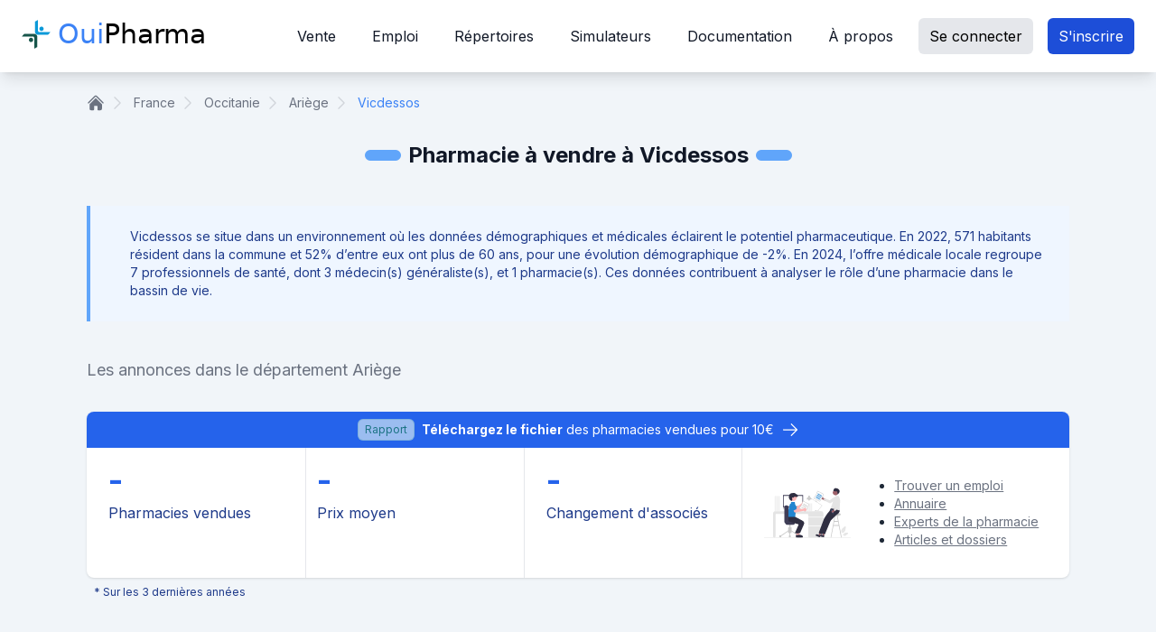

--- FILE ---
content_type: text/html; charset=utf-8
request_url: https://www.ouipharma.fr/pharmacies-a-vendre/16-occitanie/31-departement-9-ariege/16509-vicdessos
body_size: 17747
content:
<!DOCTYPE html>
<html lang="fr" class="antialiased h-full">
  <head>
    <title>Annonce officine de pharmacie à vendre à Vicdessos votre pharmacie à</title>
<meta name="description" content="Achat vente de pharmacie à Vicdessos toutes les annonces des officines à vendre des agences de transaction ou de pharmaciens en direct accessible en ligne">
    <meta name="csrf-param" content="authenticity_token" />
<meta name="csrf-token" content="Flplif_5vpPtTcl9EQtT4B8ZJjVJXooK4S0XblMfYQW7DHgnGPGzjOs3wxEOaBKpbwhGcYEk4Xk0qRGhF9YIXw" />
    <link rel="canonical" href="https://www.ouipharma.fr/pharmacies-a-vendre/16-occitanie/31-departement-9-ariege/16509-vicdessos" />
    
    <link rel="icon" type="image/x-icon" href="/assets/favicon-cf0c7206ee68058a39324ba9a0d093c28f8d6ccb63b4ab9f429a636b18dd31c2.ico" />
    <link rel="stylesheet" href="/assets/shared_layout_assets-a821308c42376c93d44e592bb4215c6ba70ffb2269d4c658d0000fe5de68e29d.css" media="all" data-turbo-track="reload" />
<link rel="stylesheet" href="/assets/application-af65d44c1196d98420e08f954fabf1060e36a2fbdaff054b3bd2ddb5a21000b2.css" media="all" data-turbo-track="reload" />
<link rel="stylesheet" href="/assets/tailwind-b4d549d8b15165c8bae0fdd826ee65187c25a95d92c30f489a611486d0ff4eef.css" media="all" data-turbo-track="reload" />

    <meta name="google-site-verification" content="uZ25-HHFQC_5mdqeecj4pHpn1rIFHQWkLNd9I5ms"/>
    <meta name="viewport" content="width=device-width, initial-scale=1">
    <meta name="rollbar-client-token" content="601eb48a9f42436dbf8c2baba466bc4959185e72bfb4d50d16643218681f9346114e6f2f4db981959be3c703e4978e39">
    <meta name="app-env" content="production">
    <meta http-equiv="X-UA-Compatible" content="IE=edge,chrome=1">
    <!-- Polices Google Fonts -->
    <link href="https://fonts.googleapis.com/css?family=Roboto:400,300,500,700" rel="stylesheet">
    <link href="https://fonts.googleapis.com/css2?family=Inter:wght@400;700&display=swap" rel="stylesheet">
    <meta name="google-adsense-account" content="ca-pub-7826142977924020">

    

    <script src="/tarteaucitron.js-1.28.0/tarteaucitron.min.js"></script>
      <!-- Google Tag Manager -->
<script nonce="LhNffoqlNA5AAHMBlX9C4g==">
  console.log('Google Tag Manager');
  tarteaucitron.user.googletagmanagerId = 'GTM-P6MVXK';
  (tarteaucitron.job = tarteaucitron.job || []).push('googletagmanager');
</script>
<!-- End Google Tag Manager -->

<!-- Facebook Pixel Code -->
<script nonce="LhNffoqlNA5AAHMBlX9C4g==">
  tarteaucitron.user.facebookpixelId = '282199800515110'; tarteaucitron.user.facebookpixelMore = function () { /* add here your optionnal facebook pixel function */ };
  (tarteaucitron.job = tarteaucitron.job || []).push('facebookpixel');
</script>
<!-- End Facebook Pixel Code -->

      <script type="text/javascript" nonce="LhNffoqlNA5AAHMBlX9C4g==">
    (function(c,l,a,r,i,t,y){
        c[a]=c[a]||function(){(c[a].q=c[a].q||[]).push(arguments)};
        t=l.createElement(r);t.async=1;t.src="https://www.clarity.ms/tag/"+i;
        y=l.getElementsByTagName(r)[0];y.parentNode.insertBefore(t,y);
    })(window, document, "clarity", "script", "fjvxarqtdr");
</script>

    
    <script src="/assets/application-04abf14461c4992f9ef4b1a6b9fa0d9b42cf4f49af7d40193685ee9c6b6fc829.js" data-turbo-track="reload" type="module" defer="defer"></script>
  </head>

  <body data-turbo="false" class="bg-slate-100">
    
<nav class="right-0 left-0 top-0 z-50 bg-white shadow-lg lg:fixed">
  <div class="px-6 flex flex-wrap items-center justify-end lg:justify-between mx-auto py-3 max-w-container">
    <a id="btn-show-navbar-site" class="block lg:hidden mr-2">
      <svg xmlns="http://www.w3.org/2000/svg" width="24" height="24" viewBox="0 0 24 24" fill="none" stroke="currentColor" stroke-width="2" stroke-linecap="round" stroke-linejoin="round" class="feather feather-menu inline-block h-8 w-8 text-gray-500"><line x1="3" y1="12" x2="21" y2="12"></line><line x1="3" y1="6" x2="21" y2="6"></line><line x1="3" y1="18" x2="21" y2="18"></line></svg>
    </a>
    <div class="flex items-center flex-shrink-0 text-white mr-auto -mt-1">
  <a class="flex items-center text-black hover:text-primary-500 text-2xl lg:text-3xl leading-none" href="/">
    <img id="site-logo" class="inline h-8 -my-2 " alt="Ouipharma.fr" title="Ouipharma.fr" src="/assets/logo-croix-586a16386afd9fff872927add416be0cfa771818dc8fb75563c08a48ef863476.svg" width="32" height="32" />
      <span class="ob-fs-albert text-2xl sm:text-3xl hidden sm:inline-block">
        <span class="ml-2 font-albert text-primary-500">Oui</span>Pharma
      </span>
</a>  <span class="text-logo ml-1 hidden sm:inline-block">
  </span>
</div>

    
<ul class="menu-topnav hidden absolute z-50 bg-white w-full h-full left-0 top-0 lg:mt-auto lg:flex lg:space-x-4 lg:static lg:w-auto" data-controller="visibility" data-visibility-btn-toggle-value="btn-show-navbar-site" data-visibility-target="hideable">
  <!-- Bouton de fermeture -->
  <li class="flex justify-end mb-5">
    <a href="#" class="lg:hidden" data-action="click->visibility#toggleTargets">
      <svg xmlns="http://www.w3.org/2000/svg" viewbox="0 0 24 24" fill="currentColor" aria-hidden="true" class="h-8 w-8 text-black">
  <path fill-rule="evenodd" d="M5.47 5.47a.75.75 0 011.06 0L12 10.94l5.47-5.47a.75.75 0 111.06 1.06L13.06 12l5.47 5.47a.75.75 0 11-1.06 1.06L12 13.06l-5.47 5.47a.75.75 0 01-1.06-1.06L10.94 12 5.47 6.53a.75.75 0 010-1.06z" clip-rule="evenodd"></path>
</svg>

    </a>
  </li>
    <li class="nav-item" data-controller="visibility">
      <a class=" nav-link w-full text-gray-900 flex justify-between rounded-md py-2 px-3 font-medium  " data-action="click-&gt;visibility#toggleTargets" href="#">Vente<svg xmlns="http://www.w3.org/2000/svg" viewbox="0 0 24 24" fill="currentColor" aria-hidden="true" class="flex-shrink-0 h-5 w-5 lg:hidden">
  <path fill-rule="evenodd" d="M12.53 16.28a.75.75 0 01-1.06 0l-7.5-7.5a.75.75 0 011.06-1.06L12 14.69l6.97-6.97a.75.75 0 111.06 1.06l-7.5 7.5z" clip-rule="evenodd"></path>
</svg>
</a>
      <ul class="dropdown-menu hidden w-full flex flex-col space-y-1 lg:absolute lg:w-72" data-visibility-target="hideable">
          <li class="px-2 border-t-8 border-blue-500 pt-2">
            <a class=" dropdown-link block font-medium rounded py-2 px-2 whitespace-nowrap text-gray-700 lg:hover:text-primary-600 hover:bg-gray-100 " data-turbo="false" href="/pharmacies">Consultez les annonces</a>
          </li>
          <li class="px-2 ">
            <a class=" dropdown-link block font-medium rounded py-2 px-2 whitespace-nowrap text-gray-700 lg:hover:text-primary-600 hover:bg-gray-100 " data-turbo="false" href="/annonce">Déposez une annonce</a>
          </li>
          <li class="px-2 ">
            <a class=" dropdown-link block font-medium rounded py-2 px-2 whitespace-nowrap text-gray-700 lg:hover:text-primary-600 hover:bg-gray-100 " data-turbo="false" href="/annuaire">Association</a>
          </li>
          <li class="px-2 ">
            <a class=" dropdown-link block font-medium rounded py-2 px-2 whitespace-nowrap text-gray-700 lg:hover:text-primary-600 hover:bg-gray-100 " data-turbo="false" href="/blog/articles/5-comment-publier-une-annonce-de-qualite-pour-vendre-sa-pharmacie">Comment rédiger une annonce ?</a>
          </li>
      </ul>
    </li>
    <li class="nav-item" data-controller="visibility">
      <a class=" nav-link w-full text-gray-900 flex justify-between rounded-md py-2 px-3 font-medium  " data-action="click-&gt;visibility#toggleTargets" href="#">Emploi<svg xmlns="http://www.w3.org/2000/svg" viewbox="0 0 24 24" fill="currentColor" aria-hidden="true" class="flex-shrink-0 h-5 w-5 lg:hidden">
  <path fill-rule="evenodd" d="M12.53 16.28a.75.75 0 01-1.06 0l-7.5-7.5a.75.75 0 011.06-1.06L12 14.69l6.97-6.97a.75.75 0 111.06 1.06l-7.5 7.5z" clip-rule="evenodd"></path>
</svg>
</a>
      <ul class="dropdown-menu hidden w-full flex flex-col space-y-1 lg:absolute lg:w-72" data-visibility-target="hideable">
          <li class="px-2 border-t-8 border-blue-500 pt-2">
            <a class=" dropdown-link block font-medium rounded py-2 px-2 whitespace-nowrap text-gray-700 lg:hover:text-primary-600 hover:bg-gray-100 " data-turbo="false" href="/emploi">Consultez les annonces</a>
          </li>
          <li class="px-2 ">
            <a class=" dropdown-link block font-medium rounded py-2 px-2 whitespace-nowrap text-gray-700 lg:hover:text-primary-600 hover:bg-gray-100 " data-turbo="false" href="/annonce">Déposez une annonce</a>
          </li>
      </ul>
    </li>
    <li class="nav-item" data-controller="visibility">
      <a class=" nav-link w-full text-gray-900 flex justify-between rounded-md py-2 px-3 font-medium  " data-action="click-&gt;visibility#toggleTargets" href="#">Répertoires<svg xmlns="http://www.w3.org/2000/svg" viewbox="0 0 24 24" fill="currentColor" aria-hidden="true" class="flex-shrink-0 h-5 w-5 lg:hidden">
  <path fill-rule="evenodd" d="M12.53 16.28a.75.75 0 01-1.06 0l-7.5-7.5a.75.75 0 011.06-1.06L12 14.69l6.97-6.97a.75.75 0 111.06 1.06l-7.5 7.5z" clip-rule="evenodd"></path>
</svg>
</a>
      <ul class="dropdown-menu hidden w-full flex flex-col space-y-1 lg:absolute lg:w-72" data-visibility-target="hideable">
          <li class="px-2 border-t-8 border-blue-500 pt-2">
            <a class=" dropdown-link block font-medium rounded py-2 px-2 whitespace-nowrap text-gray-700 lg:hover:text-primary-600 hover:bg-gray-100 " data-turbo="false" href="/annuaire">Pharmacie</a>
          </li>
          <li class="px-2 ">
            <a class=" dropdown-link block font-medium rounded py-2 px-2 whitespace-nowrap text-gray-700 lg:hover:text-primary-600 hover:bg-gray-100 " data-turbo="false" href="/partenaires">Experts de la pharmacie</a>
          </li>
      </ul>
    </li>
    <li class="nav-item" data-controller="visibility">
      <a class=" nav-link w-full text-gray-900 flex justify-between rounded-md py-2 px-3 font-medium  " data-action="click-&gt;visibility#toggleTargets" href="#">Simulateurs<svg xmlns="http://www.w3.org/2000/svg" viewbox="0 0 24 24" fill="currentColor" aria-hidden="true" class="flex-shrink-0 h-5 w-5 lg:hidden">
  <path fill-rule="evenodd" d="M12.53 16.28a.75.75 0 01-1.06 0l-7.5-7.5a.75.75 0 011.06-1.06L12 14.69l6.97-6.97a.75.75 0 111.06 1.06l-7.5 7.5z" clip-rule="evenodd"></path>
</svg>
</a>
      <ul class="dropdown-menu hidden w-full flex flex-col space-y-1 lg:absolute lg:w-72" data-visibility-target="hideable">
          <li class="px-2 border-t-8 border-blue-500 pt-2">
            <a class=" dropdown-link block font-medium rounded py-2 px-2 whitespace-nowrap text-gray-700 lg:hover:text-primary-600 hover:bg-gray-100 " data-turbo="false" href="/estimation-de-la-valeur-dune-officine">Prix de vente</a>
          </li>
          <li class="px-2 ">
            <a class=" dropdown-link block font-medium rounded py-2 px-2 whitespace-nowrap text-gray-700 lg:hover:text-primary-600 hover:bg-gray-100 " data-turbo="false" href="/salaire-pharmacien">Salaire</a>
          </li>
      </ul>
    </li>
    <li class="nav-item" data-controller="visibility">
      <a class=" nav-link w-full text-gray-900 flex justify-between rounded-md py-2 px-3 font-medium  " data-action="click-&gt;visibility#toggleTargets" href="#">Documentation<svg xmlns="http://www.w3.org/2000/svg" viewbox="0 0 24 24" fill="currentColor" aria-hidden="true" class="flex-shrink-0 h-5 w-5 lg:hidden">
  <path fill-rule="evenodd" d="M12.53 16.28a.75.75 0 01-1.06 0l-7.5-7.5a.75.75 0 011.06-1.06L12 14.69l6.97-6.97a.75.75 0 111.06 1.06l-7.5 7.5z" clip-rule="evenodd"></path>
</svg>
</a>
      <ul class="dropdown-menu hidden w-full flex flex-col space-y-1 lg:absolute lg:w-72" data-visibility-target="hideable">
          <li class="px-2 border-t-8 border-blue-500 pt-2">
            <a class=" dropdown-link block font-medium rounded py-2 px-2 whitespace-nowrap text-gray-700 lg:hover:text-primary-600 hover:bg-gray-100 " data-turbo="false" href="/questions-frequentes">Questions fréquentes</a>
          </li>
          <li class="px-2 ">
            <a class=" dropdown-link block font-medium rounded py-2 px-2 whitespace-nowrap text-gray-700 lg:hover:text-primary-600 hover:bg-gray-100 " data-turbo="false" href="/acheter-sa-pharmacie">Acheter sa pharmacie</a>
          </li>
          <li class="px-2 ">
            <a class=" dropdown-link block font-medium rounded py-2 px-2 whitespace-nowrap text-gray-700 lg:hover:text-primary-600 hover:bg-gray-100 " data-turbo="false" href="/vendre-sa-pharmacie">Vendre sa pharmacie</a>
          </li>
          <li class="px-2 ">
            <a class=" dropdown-link block font-medium rounded py-2 px-2 whitespace-nowrap text-gray-700 lg:hover:text-primary-600 hover:bg-gray-100 " data-turbo="false" href="/transaction-officine">Etapes de la vente</a>
          </li>
          <li class="px-2 ">
            <a class=" dropdown-link block font-medium rounded py-2 px-2 whitespace-nowrap text-gray-700 lg:hover:text-primary-600 hover:bg-gray-100 " data-turbo="false" href="/blog">Blog</a>
          </li>
          <li class="px-2 ">
            <a class=" dropdown-link block font-medium rounded py-2 px-2 whitespace-nowrap text-gray-700 lg:hover:text-primary-600 hover:bg-gray-100 " data-turbo="false" href="https://www.ouipharma.fr/downloads/Etude-ouipharma-2022-c.pdf">Etude installation 2024</a>
          </li>
      </ul>
    </li>
    <li class="nav-item" data-controller="visibility">
      <a class=" nav-link w-full text-gray-900 flex justify-between rounded-md py-2 px-3 font-medium  " data-action="click-&gt;visibility#toggleTargets" href="#">À propos<svg xmlns="http://www.w3.org/2000/svg" viewbox="0 0 24 24" fill="currentColor" aria-hidden="true" class="flex-shrink-0 h-5 w-5 lg:hidden">
  <path fill-rule="evenodd" d="M12.53 16.28a.75.75 0 01-1.06 0l-7.5-7.5a.75.75 0 011.06-1.06L12 14.69l6.97-6.97a.75.75 0 111.06 1.06l-7.5 7.5z" clip-rule="evenodd"></path>
</svg>
</a>
      <ul class="dropdown-menu hidden w-full flex flex-col space-y-1 lg:absolute lg:w-72" data-visibility-target="hideable">
          <li class="px-2 border-t-8 border-blue-500 pt-2">
            <a class=" dropdown-link block font-medium rounded py-2 px-2 whitespace-nowrap text-gray-700 lg:hover:text-primary-600 hover:bg-gray-100 " data-turbo="false" href="/tarifs-ouipharma">Tarifs</a>
          </li>
          <li class="px-2 ">
            <a class=" dropdown-link block font-medium rounded py-2 px-2 whitespace-nowrap text-gray-700 lg:hover:text-primary-600 hover:bg-gray-100 " data-turbo="false" href="/qui-sommes-nous">Qui sommes nous ?</a>
          </li>
          <li class="px-2 ">
            <a class=" dropdown-link block font-medium rounded py-2 px-2 whitespace-nowrap text-gray-700 lg:hover:text-primary-600 hover:bg-gray-100 " data-turbo="false" href="/rejoindre-partenaires">Devenir partenaire</a>
          </li>
      </ul>
    </li>

    <li class="nav-item">
      <a class="bg-gray-200 text-black hover:text-primary-600 py-2 px-3 flex justify-center rounded-md duration-200 ease-in-out ml-3 mr-3 lg:mr-0 lg:ml-0" href="/users/sign_in">Se connecter</a>

    </li>
    <li class="nav-item">
      <a class="bg-primary-700 text-white hover:bg-primary-500 py-2 px-3 flex justify-center rounded-md duration-200 ease-in-out ml-3 mr-3 lg:mr-0 lg:ml-0" href="/users/sign_up">S&#39;inscrire</a>

    </li>
</ul>



    
  </div>
</nav>



    <div class="ob-notices pointer-events-none z-50 absolute right-0 px-6 w-full sm:w-2/3 md:w-1/2 lg:w-1/3 xxl:w-1/4">
</div>



    <div class="container lg:pt-24">
      


<div class="container mx-auto px-4 pt-2">

  <nav class="flex mb-4 sm:mb-6" aria-label="Breadcrumb">
  <ol class="flex flex-wrap items-center space-x-1">
    <li>
      <div>
        <a class="text-gray-400 hover:text-primary-500" href="/">
          <svg xmlns="http://www.w3.org/2000/svg" viewbox="0 0 24 24" fill="currentColor" aria-hidden="true" class="flex-shrink-0 h-5 w-5 text-gray-500">
  <path d="M11.47 3.84a.75.75 0 011.06 0l8.69 8.69a.75.75 0 101.06-1.06l-8.689-8.69a2.25 2.25 0 00-3.182 0l-8.69 8.69a.75.75 0 001.061 1.06l8.69-8.69z"></path>
  <path d="M12 5.432l8.159 8.159c.03.03.06.058.091.086v6.198c0 1.035-.84 1.875-1.875 1.875H15a.75.75 0 01-.75-.75v-4.5a.75.75 0 00-.75-.75h-3a.75.75 0 00-.75.75V21a.75.75 0 01-.75.75H5.625a1.875 1.875 0 01-1.875-1.875v-6.198a2.29 2.29 0 00.091-.086L12 5.43z"></path>
</svg>

          <span class="sr-only">Home</span>
</a>        </a>
      </div>
    </li>
    <li>
      <div class="flex flex-nowrap items-center">
        <svg xmlns="http://www.w3.org/2000/svg" viewbox="0 0 24 24" fill="currentColor" aria-hidden="true" class="flex-shrink-0 h-5 w-5 text-gray-300">
  <path fill-rule="evenodd" d="M16.28 11.47a.75.75 0 010 1.06l-7.5 7.5a.75.75 0 01-1.06-1.06L14.69 12 7.72 5.03a.75.75 0 011.06-1.06l7.5 7.5z" clip-rule="evenodd"></path>
</svg>

        <a class="ml-2 text-sm font-medium text-gray-500 hover:text-primary-600" href="/pharmacies">France</a>
      </div>
    </li>
    <li>
      <div class="flex flex-nowrap items-center">
        <svg xmlns="http://www.w3.org/2000/svg" viewbox="0 0 24 24" fill="currentColor" aria-hidden="true" class="flex-shrink-0 h-5 w-5 text-gray-300">
  <path fill-rule="evenodd" d="M16.28 11.47a.75.75 0 010 1.06l-7.5 7.5a.75.75 0 01-1.06-1.06L14.69 12 7.72 5.03a.75.75 0 011.06-1.06l7.5 7.5z" clip-rule="evenodd"></path>
</svg>

        <a class="ml-2 text-sm font-medium text-gray-500 hover:text-primary-600 " href="/pharmacies-a-vendre/16-occitanie">
          Occitanie
</a>      </div>
    </li>
      <li>
        <div class="flex flex-nowrap items-center">
          <svg xmlns="http://www.w3.org/2000/svg" viewbox="0 0 24 24" fill="currentColor" aria-hidden="true" class="flex-shrink-0 h-5 w-5 text-gray-300">
  <path fill-rule="evenodd" d="M16.28 11.47a.75.75 0 010 1.06l-7.5 7.5a.75.75 0 01-1.06-1.06L14.69 12 7.72 5.03a.75.75 0 011.06-1.06l7.5 7.5z" clip-rule="evenodd"></path>
</svg>

          <a class="ml-2 text-sm font-medium text-gray-500 hover:text-primary-600 " href="/pharmacies-a-vendre/16-occitanie/31-departement-9-ariege">
            Ariège
</a>        </div>
      </li>
      <li>
        <div class="flex flex-nowrap items-center">
          <svg xmlns="http://www.w3.org/2000/svg" viewbox="0 0 24 24" fill="currentColor" aria-hidden="true" class="flex-shrink-0 h-5 w-5 text-gray-300">
  <path fill-rule="evenodd" d="M16.28 11.47a.75.75 0 010 1.06l-7.5 7.5a.75.75 0 01-1.06-1.06L14.69 12 7.72 5.03a.75.75 0 011.06-1.06l7.5 7.5z" clip-rule="evenodd"></path>
</svg>

          <p class="ml-2 text-sm font-medium text-primary-500">Vicdessos</p>
        </div>
      </li>
  </ol>
</nav>

  <div class="mb-8">
  <div class="mt-2 flex items-center justify-center flex-row">
    <div class="bg-blue-400 h-3 w-10 rounded-lg"></div>
    <h1 class="m-2 text-2xl font-semibold text-center">
      Pharmacie à vendre à Vicdessos
    </h1>
    <div class="bg-blue-400 h-3 w-10 rounded-lg"></div>
  </div>
</div>


    
<div class="hidden w-full border-l-4 border-blue-400 bg-blue-50 p-6 pl-3 mt-4 leading-7 text-blue-900 mb-6 sm:mb-10 sm:flex">
  <div class="w-5 h-5 text-blue-500 mt-1 mr-3 flex-shrink-0">
    <i class="fas fa-info ml-2"></i>
  </div>
  <div class="text-sm">
    Vicdessos se situe dans un environnement où les données démographiques et médicales éclairent le potentiel pharmaceutique. En 2022, 571 habitants résident dans la commune et 52% d’entre eux ont plus de 60 ans, pour une évolution démographique de -2%. En 2024, l’offre médicale locale regroupe 7 professionnels de santé, dont 3 médecin(s) généraliste(s), et 1 pharmacie(s). Ces données contribuent à analyser le rôle d’une pharmacie dans le bassin de vie.
  </div>
</div>

  <h2 class="text-lg text-gray-500 text-center mb-6 lg:text-left sm:mb-8">
    Les annonces dans le département Ariège
  </h2>
  <div class="mt-2 rounded-lg bg-white shadow">
    <p class="rounded-t-lg bg-blue-600 px-1 py-2 sm:px-2 text-sm leading-6 text-white flex justify-center space-x-2">
        <span class="inline-flex items-center rounded-md px-2 py-1 text-xs font-medium ring-1 ring-inset bg-green-50 text-green-700 ring-green-600/20 animate-pulse">Rapport</span>
        <a class="text-white" href="https://checkout.stripe.com/c/pay/cs_live_a1uUBPzNv2z0xNBydNA5j2dTSOCG7KuE69jbbhRPot32PIpk9SlDF8YKw7#fidnandhYHdWcXxpYCc%2FJ2FgY2RwaXEnKSdkdWxOYHwnPyd1blppbHNgWmxkMUtsMkJvMGdKb2BXS2ZQfUldaExOUicpJ2N3amhWYHdzYHcnP3F3cGApJ2dkZm5id2pwa2FGamlqdyc%2FJyZjY2NjY2MnKSdpZHxqcHFRfHVgJz8ndmxrYmlgWmxxYGgnKSdga2RnaWBVaWRmYG1qaWFgd3YnP3F3cGB4JSUl"><strong class="font-semibold">Téléchargez le fichier</strong><span> des pharmacies vendues pour 10€ </span></a>
        <svg xmlns="http://www.w3.org/2000/svg" viewbox="0 0 24 24" fill="currentColor" aria-hidden="true" class="flex-shrink-0 h-5 w-5 my-auto">
  <path fill-rule="evenodd" d="M12.97 3.97a.75.75 0 011.06 0l7.5 7.5a.75.75 0 010 1.06l-7.5 7.5a.75.75 0 11-1.06-1.06l6.22-6.22H3a.75.75 0 010-1.5h16.19l-6.22-6.22a.75.75 0 010-1.06z" clip-rule="evenodd"></path>
</svg>

    </p>

  <div class="grid grid-cols-3 divide-gray-200 divide-x lg:grid-cols-9">  
    <div class="px-4 pt-4 pb-3 flex flex-col items-start sm:p-6 sm:pt-4 lg:col-span-2">
      <div class="flex flex-col items-baseline sm:flex-row md:inline-block">
        <p id="indicSoldPharmaciesNumber"
            class="pb-1 mr-2 text-sm font-extrabold text-blue-600 leading-none sm:text-4xl md:mr-0">
          -
        </p>
        <p class="text-sm text-primary-900 mb-2 sm:font-medium sm:text-base">Pharmacies vendues</p>
      </div>
    </div>
    <div class="px-4 pt-4 pb-3 flex flex-col items-start sm:p-3 sm:pt-4 lg:col-span-2">
      <div class="flex flex-col items-baseline sm:flex-row md:inline-block">
        <p id="indicAveragePrice" class="pb-1 mr-2 text-sm font-extrabold text-blue-600 leading-none sm:text-4xl md:mr-0">
          -
        </p>
        <p class="text-sm text-primary-900 mb-2 sm:font-medium sm:text-base">Prix moyen</p>
      </div>
    </div>
    <div class="px-4 pt-4 pb-3 flex flex-col items-start sm:p-6 sm:pt-4 lg:col-span-2">
      <div class="flex flex-col items-baseline sm:flex-row md:inline-block">
        <p id="indicChangePartnerNumber" class="pb-1 mr-2 text-sm font-extrabold text-blue-600 leading-none sm:text-4xl md:mr-0">
          -
        </p>
        <p class="text-sm text-primary-900 mb-2 sm:font-medium sm:text-base">Changement d'associés</p>
      </div>
    </div>
    <div class="hidden p-6 relative col-span-3 xl:block">
      <div class="flex flex-wrap items-center justify-between lg:h-full lg:flex-nowrap lg:justify-start">
        <div class="hidden sm:block">
        <svg xmlns="http://www.w3.org/2000/svg" xmlns:xlink="http://www.w3.org/1999/xlink" data-name="Layer 1" width="809.67538" height="462.57748" viewBox="0 0 809.67538 462.57748" class="mr-4 h-24 w-24 flex-shrink-0 order-2 md:order-1 lg:mr-8"><path d="M328.25,429.03874v-130a7,7,0,1,1,14,0v130a7,7,0,0,1-14,0Z" transform="translate(-195.16231 -218.71126)" fill="#f0f0f0"></path><path d="M311.5,429.03874v-130a7,7,0,1,1,14,0v130a7,7,0,0,1-14,0Z" transform="translate(-195.16231 -218.71126)" fill="#f0f0f0"></path><path d="M294.75,429.03874v-130a7,7,0,1,1,14,0v130a7,7,0,0,1-14,0Z" transform="translate(-195.16231 -218.71126)" fill="#f0f0f0"></path><path d="M927.1543,636.6748a24.4405,24.4405,0,0,1-8.27051-1.43554l-.40918-.14746.18848-.90528c-4.752-9.60058-3.09082-22.75293,4.25293-33.56738,6.67675-9.83105,16.8291-16.97851,25.78613-23.28418a6.96667,6.96667,0,0,1,10.84765,7.0293l-3.20312,16.43359c-2.31152,11.85547-5.06152,23.07617-13.2168,30.07324A24.904,24.904,0,0,1,927.1543,636.6748Z" transform="translate(-195.16231 -218.71126)" fill="#e6e6e6"></path><path d="M948.13086,665.07227a18.621,18.621,0,0,1-15.56348-8.56543l-.23242-.36133.55371-.48828c1.43262-7.81836,8.17285-14.78418,17.22266-17.78028,8.22558-2.72265,17.30566-2.27734,25.31152-1.88574h0a5.34914,5.34914,0,0,1,3.32324,9.31445l-9.00781,8.13086c-6.5459,5.90723-13.07422,11.24121-20.94922,11.62305Q948.45948,665.07275,948.13086,665.07227Z" transform="translate(-195.16231 -218.71126)" fill="#e6e6e6"></path><path d="M920.17571,673.76422c-1.33022-9.90531-2.698-19.93784-1.765-29.94935.82868-8.89127,3.48213-17.57556,8.88423-24.69608a40.51552,40.51552,0,0,1,10.3105-9.55122c1.03105-.6653,1.98,1.00511.95345,1.6675a38.87072,38.87072,0,0,0-15.1119,18.64c-3.29008,8.55479-3.81842,17.88022-3.25145,26.96787.34287,5.49564,1.06951,10.95525,1.80176,16.40786a1.00364,1.00364,0,0,1-.65971,1.18778.948.948,0,0,1-1.1619-.67441Z" transform="translate(-195.16231 -218.71126)" fill="#f2f2f2"></path><path d="M916.41642,679.45831c6.40255-11.58138,13.829-24.45276,27.09868-28.56665a29.61321,29.61321,0,0,1,11.39812-1.20314c1.21015.10668.908,2.01365-.3,1.90718a27.63308,27.63308,0,0,0-18.18964,4.91957c-5.12878,3.56882-9.12211,8.53043-12.502,13.792-2.0703,3.22288-3.92475,6.58244-5.77955,9.93753-.59275,1.07222-2.32531.29825-1.72564-.78651Z" transform="translate(-195.16231 -218.71126)" fill="#f2f2f2"></path><path d="M913.53516,679.28875,920,679.43664,881.02,471.19879l-6.46484,1.21814,10.17871,54.01971H851.94043l10.17871-54.01971-6.46435-1.21814L817,679.43664l6.13916-.14789,20.32227-107.85211h49.75146ZM844.96875,563.43664l5.46436-29h35.8081l5.46436,29Z" transform="translate(-195.16231 -218.71126)" fill="#cacaca"></path><path d="M631.24992,432.35564V363.97023c0-2.03045,3.14014-3.6823,7-3.6823s7,1.65185,7,3.6823v68.38541c0,2.03045-3.14013,3.6823-7,3.6823S631.24992,434.38609,631.24992,432.35564Z" transform="translate(-195.16231 -218.71126)" fill="#f0f0f0"></path><path d="M614.49992,432.35564V363.97023c0-2.03045,3.14014-3.6823,7-3.6823s7,1.65185,7,3.6823v68.38541c0,2.03045-3.14013,3.6823-7,3.6823S614.49992,434.38609,614.49992,432.35564Z" transform="translate(-195.16231 -218.71126)" fill="#f0f0f0"></path><path d="M597.74992,432.35564V363.97023c0-2.03045,3.14014-3.6823,7-3.6823s7,1.65185,7,3.6823v68.38541c0,2.03045-3.14013,3.6823-7,3.6823S597.74992,434.38609,597.74992,432.35564Z" transform="translate(-195.16231 -218.71126)" fill="#f0f0f0"></path><path d="M738.66406,382.06511a1.49926,1.49926,0,0,0-.65625-1.02832L685.23486,346.198a3.95447,3.95447,0,0,0,1.894-1.65924h.00048a4.01219,4.01219,0,0,0-1.46435-5.46411l-4.33008-2.5a4.01141,4.01141,0,0,0-5.46387,1.46411,3.939,3.939,0,0,0-.50683,1.64282l-38.09375-25.14837A23.059,23.059,0,0,0,623,301.37706V290.28874H609v11.08838a23.00744,23.00744,0,0,0-16,21.91162v3h14a9,9,0,0,0,18,0h14v-3a23.12345,23.12345,0,0,0-.40479-4.28589l96.36915,63.61988L694.93311,431.293c-.311-.0014-.62012-.00421-.93311-.00421-3.19385,0-6.28857.0755-9.2373.20551a3.957,3.957,0,0,0,.22851-1.54376,4.01168,4.01168,0,0,0-4.20264-3.78644l-4.99316.26019a4.01193,4.01193,0,0,0-3.78662,4.20276,3.93234,3.93234,0,0,0,.542,1.77191C663.72168,433.33727,658,434.63072,658,435.28874c0,1.07831,15.36328.05176,34.59229.00238a1.49482,1.49482,0,0,0,2.56591.45026l.37061-.45007c19.17236.0534,34.47119,1.07348,34.47119-.00257,0-1.01458-13.602-3.53839-31.22607-3.94311l39.56591-48.10425A1.50081,1.50081,0,0,0,738.66406,382.06511Z" transform="translate(-195.16231 -218.71126)" fill="#ccc"></path><path d="M740.10747,679.789H616.89165a9.40286,9.40286,0,0,1-9.3916-9.39258V468.18056a8.40146,8.40146,0,0,0-8.39209-8.3916H310.89214a8.40146,8.40146,0,0,0-8.39209,8.3916V670.39638A9.40328,9.40328,0,0,1,293.108,679.789h-4.21582a9.40328,9.40328,0,0,1-9.39209-9.39258V457.289a22.52523,22.52523,0,0,1,22.5-22.5h425a22.52554,22.52554,0,0,1,22.5,22.5V670.39638A9.4037,9.4037,0,0,1,740.10747,679.789Z" transform="translate(-195.16231 -218.71126)" fill="#e4e4e4"></path><rect x="412.83769" y="268.57748" width="141" height="6" fill="#fff"></rect><rect x="412.83769" y="349.57748" width="141" height="6" fill="#fff"></rect><path d="M491.28362,433.80135l-4.05245-1.70635-2.78-20.315H447.431l-3.01327,20.232-3.62556,1.81276a.861.861,0,0,0,.38507,1.631h49.77242A.86091.86091,0,0,0,491.28362,433.80135Z" transform="translate(-195.16231 -218.71126)" fill="#e6e6e6"></path><path d="M557.07111,414.48284H375.21746a3.60288,3.60288,0,0,1-3.59478-3.60285V385.23624H560.66589V410.88A3.60291,3.60291,0,0,1,557.07111,414.48284Z" transform="translate(-195.16231 -218.71126)" fill="#ccc"></path><path d="M560.856,397.35609H371.45669V287.6319A4.34819,4.34819,0,0,1,375.8,283.28874H556.51262a4.34823,4.34823,0,0,1,4.34337,4.34316Z" transform="translate(-195.16231 -218.71126)" fill="#3f3d56"></path><path d="M549.54392,389.3923H382.76876a3.352,3.352,0,0,1-3.34838-3.34828V294.60081a3.35222,3.35222,0,0,1,3.34838-3.34848H549.54392a3.35221,3.35221,0,0,1,3.34837,3.34848V386.044A3.352,3.352,0,0,1,549.54392,389.3923Z" transform="translate(-195.16231 -218.71126)" fill="#fff"></path><path d="M736.50156,301.7499a11.02534,11.02534,0,0,1,12.59153,11.28127l36.5651,14.07449-16.5663,11.83611-32.183-15.18a11.08508,11.08508,0,0,1-.40728-22.01189Z" transform="translate(-195.16231 -218.71126)" fill="#9e616a"></path><path d="M875.33929,294.84079l6.18593,11.24675a32.29577,32.29577,0,0,1-10.96259,18.21081c-9.47092,7.98759-58.99165,37.73652-58.99165,37.73652l-62.51748-31.3853,10.93659-14.53307,49.0822,16.449,0,0a160.76689,160.76689,0,0,1,64.16431-37.09366Z" transform="translate(-195.16231 -218.71126)" fill="#e4e4e4"></path><ellipse cx="668.67452" cy="246.33609" rx="48.7906" ry="15.89806" fill="#cacaca"></ellipse><polygon points="559.217 447.105 546.261 443.524 553.909 391.846 573.031 397.133 559.217 447.105" fill="#9e616a"></polygon><path d="M754.21182,679.28874l-41.77549-11.54807.146-.5284a16.8709,16.8709,0,0,1,20.75451-11.76586l.001.00028,25.515,7.05326Z" transform="translate(-195.16231 -218.71126)" fill="#2f2e41"></path><polygon points="521.653 447.273 509.356 441.843 524.448 391.831 542.596 399.844 521.653 447.273" fill="#9e616a"></polygon><path d="M714.68813,679.28874,675.03931,661.781l.22143-.5015a16.87091,16.87091,0,0,1,22.2465-8.61851l.001.00043,24.21611,10.69321Z" transform="translate(-195.16231 -218.71126)" fill="#2f2e41"></path><path d="M901.80851,426.17823s6.51743,20.193-33.47128,45.73007l-51.50111,51.31877-53.51249,128.006-31.76954-14.243,6.23094-16.63206,4.18106-11.16038,2.1391-5.70985,2.293-6.12056L780.41,506.58053l28.56991-50.02329.82879-27.14347,7.02743-19.1336,50.98344-18.09089Z" transform="translate(-195.16231 -218.71126)" fill="#2f2e41"></path><path d="M875.80851,427.17823s6.51743,20.193-33.47128,45.73007l-51.50111,51.31877-53.51249,128.006-31.76954-14.243,6.23094-16.63206,4.18106-11.16038,2.1391-5.70985,2.293-6.12056L754.41,507.58053l9.56593-16.74906a305.08059,305.08059,0,0,1,45.64647-60.81518L819,420.32244l1-15,21.81956-12.13316Z" transform="translate(-195.16231 -218.71126)" fill="#2f2e41"></path><path d="M845,328.32244l16-34,27.92154-3.80877S910.72422,318.29069,905,357.32244c-2.14658,14.63691-3.89579,29.209-4,42-.02773,3.40345,2.94968,4.92317,3,8,.04943,3.02251-5.64319,7.946-4,10a17.53042,17.53042,0,0,1,4,10c-1.98145,4.71619-61.956-20.834-87.16406-17.0423Z" transform="translate(-195.16231 -218.71126)" fill="#e4e4e4"></path><circle cx="862.94934" cy="260.49201" r="25.25457" transform="translate(2.9207 650.45999) rotate(-59.27092)" fill="#9e616a"></circle><path d="M879.09546,251.42424c-.04839.66454-.11521,1.54463-.1922,2.54032a13.191,13.191,0,0,0,2.19881,7.6799c1.41285,2.3894-.27318,16.82081-.27318,16.82081,41.36829-28.83633,8.68128-57.80695-4.105-55.23166.26695-3.66713-10.16122-2.21439-10.16122-2.21439-3.97342-6.18782-12.68186,2.026-12.68186,2.026l1.68045-2.82693c-6.761,1.71972-13.4435,22.61535-13.4435,22.61535C844.41068,251.8483,879.36248,247.75711,879.09546,251.42424Z" transform="translate(-195.16231 -218.71126)" fill="#2f2e41"></path><path d="M718.61533,341.69729a231.84951,231.84951,0,0,0,33.32325-62.191,5.95528,5.95528,0,0,0-2.81225-7.16889L700.481,246.27219a5.87785,5.87785,0,0,0-5.15658-.20934,5.97828,5.97828,0,0,0-3.40674,3.99181,141.635,141.635,0,0,1-31.06747,57.98184,5.9766,5.9766,0,0,0-1.43709,5.04726,5.87782,5.87782,0,0,0,3.03039,4.17742l48.6454,26.06535A5.95525,5.95525,0,0,0,718.61533,341.69729Z" transform="translate(-195.16231 -218.71126)" fill="#ccc"></path><path d="M715.29577,339.20289a1.79733,1.79733,0,0,1-2.24514.46367L664.405,313.60078a1.72454,1.72454,0,0,1-.90327-1.24156,1.82454,1.82454,0,0,1,.44986-1.56119,145.80329,145.80329,0,0,0,31.98281-59.69024,1.82511,1.82511,0,0,1,1.04924-1.23878,1.72585,1.72585,0,0,1,1.53686.06353L747.165,275.9976a1.797,1.797,0,0,1,.85764,2.12755A227.6977,227.6977,0,0,1,715.29577,339.20289Z" transform="translate(-195.16231 -218.71126)" fill="#fff"></path><path d="M698.27691,274.69686l33.5522,19.66614c3.33827,1.95668,6.36129-3.22725,3.02831-5.18082L701.30522,269.516c-3.33828-1.95668-6.3613,3.22725-3.02831,5.18083Z" transform="translate(-195.16231 -218.71126)" fill="#2285d0"></path><path d="M692.27691,285.69686l33.5522,19.66614c3.33827,1.95668,6.36129-3.22725,3.02831-5.18082L695.30522,280.516c-3.33828-1.95668-6.3613,3.22725-3.02831,5.18083Z" transform="translate(-195.16231 -218.71126)" fill="#2285d0"></path><path d="M685.27691,297.69686l33.5522,19.66614c3.33827,1.95668,6.36129-3.22725,3.02831-5.18082L688.30522,292.516c-3.33828-1.95668-6.3613,3.22725-3.02831,5.18083Z" transform="translate(-195.16231 -218.71126)" fill="#2285d0"></path><path d="M678.27691,307.69686l33.5522,19.66614c3.33827,1.95668,6.36129-3.22725,3.02831-5.18082L681.30522,302.516c-3.33828-1.95668-6.3613,3.22725-3.02831,5.18083Z" transform="translate(-195.16231 -218.71126)" fill="#2285d0"></path><path d="M831.23167,423.37523,843.828,451.70071a4.46863,4.46863,0,0,1-.31887,4.24347,4.4794,4.4794,0,0,1-4.54,2.01919,4.12769,4.12769,0,0,1-.86825-.23164,4.51166,4.51166,0,0,1-2.49644-2.374l-12.59631-28.32548a4.5,4.5,0,1,1,8.22353-3.657Z" transform="translate(-195.16231 -218.71126)" fill="#2285d0"></path><path d="M842.81215,449.41639l2.52357,5.71684,1.29034,8.10487a2.45095,2.45095,0,0,1-4.3287,1.9247l-5.22193-6.49731-2.48681-5.5921Z" transform="translate(-195.16231 -218.71126)" fill="#3f3d56"></path><path d="M820.20888,415.49455l1.8051,11.34012a2.45233,2.45233,0,0,0,3.41851,1.8555l1.78952-.7958,3.45383,7.76666a1,1,0,0,0,1.82745-.81266l-3.45383-7.76667,1.78953-.7958a2.4555,2.4555,0,0,0,1.24837-3.23242,2.46816,2.46816,0,0,0-.3365-.5488l-7.2116-8.93584a2.45251,2.45251,0,0,0-4.33038,1.92571Z" transform="translate(-195.16231 -218.71126)" fill="#3f3d56"></path><path d="M825.43444,435.96285a11.02532,11.02532,0,0,1,14.67057-8.40167l24.86617-30.27824,6.02148,19.44936-24.5365,25.77093a11.08508,11.08508,0,0,1-21.02172-6.54038Z" transform="translate(-195.16231 -218.71126)" fill="#9e616a"></path><path d="M856.739,433.99538,845.78715,418.176l31.09908-41.46526-16.02066-34.33,1.16655-40.83515,13.23866-2.44552.16436.08244a32.53741,32.53741,0,0,1,14.09925,16.42272c3.30263,8.25632,10.67508,39.25047,14.77594,56.99017a20.67916,20.67916,0,0,1-5.56052,19.38915Z" transform="translate(-195.16231 -218.71126)" fill="#e4e4e4"></path><path d="M548.37616,357.55691a14.71855,14.71855,0,0,0-.09078,2.31576l-56.07285,40.79387L476.808,393.8491l-13.3273,21.90343,26.09783,14.71916a11.18571,11.18571,0,0,0,13.31094-1.741l56.43542-55.12332a14.67718,14.67718,0,1,0-10.94871-16.05048Z" transform="translate(-195.16231 -218.71126)" fill="#ffb6b6"></path><path d="M490.39921,402.15781l-16.35194,27.248a6.292,6.292,0,0,1-9.388,1.62488l-24.4831-20.10741A17.47405,17.47405,0,0,1,458.247,381.01l29.16955,12.09913a6.292,6.292,0,0,1,2.98263,9.04871Z" transform="translate(-195.16231 -218.71126)" fill="#2285d0"></path><rect x="420.33638" y="585.87873" width="32.05245" height="53.1155" transform="translate(677.56291 1006.16171) rotate(-180)" fill="#cacaca"></rect><rect x="483.52534" y="596.633" width="7.3266" height="92.96452" transform="translate(-513.69292 466.43358) rotate(-55.84051)" fill="#cacaca"></rect><rect x="339.05431" y="639.45196" width="92.96452" height="7.3266" transform="translate(-489.75804 108.72104) rotate(-34.15969)" fill="#cacaca"></rect><circle cx="330.48928" cy="450.50386" r="10.07363" fill="#cacaca"></circle><circle cx="240.74241" cy="450.50386" r="10.07363" fill="#cacaca"></circle><circle cx="151.91132" cy="450.50386" r="10.07363" fill="#cacaca"></circle><rect x="237.07927" y="398.30415" width="7.32628" height="52.19971" fill="#cacaca"></rect><rect x="429.49422" y="539.17373" width="13.73677" height="70.5154" transform="translate(677.56291 930.1516) rotate(-180)" fill="#cacaca"></rect><path d="M396.98388,550.16314V533.679a11.4602,11.4602,0,0,1,11.4473-11.4473h61.35756A11.4602,11.4602,0,0,1,481.236,533.679v16.48412a11.46021,11.46021,0,0,1-11.4473,11.44731H408.43118A11.46021,11.46021,0,0,1,396.98388,550.16314Z" transform="translate(-195.16231 -218.71126)" fill="#3f3d56"></path><polygon points="312.641 444.129 329.609 444.128 337.683 400.117 312.639 400.118 312.641 444.129" fill="#ffb8b8"></polygon><path d="M503.47574,679.28874l54.715-.002v-.69206a21.29613,21.29613,0,0,0-21.29591-21.29641h-.00219l-33.418.00135Z" transform="translate(-195.16231 -218.71126)" fill="#2f2e41"></path><path d="M533.18349,635.54817l33.8292-75.86049a27.80148,27.80148,0,0,0-12.206-35.68844l-73.377-39.34744-33.48351-2.848-30.88625-2.80744-.22269.37712c-.28487.4812-6.92568,11.95156-2.43675,24.529,3.405,9.54016,12.26178,16.992,26.32433,22.14865,32.82355,12.03536,70.74125,22.32174,85.51986,26.18485a4.77656,4.77656,0,0,1,3.06054,2.43573,4.84211,4.84211,0,0,1,.27169,3.87392l-31.42862,70.61047a6.22842,6.22842,0,0,0,5.27258,8.34528l23.48377,1.70988q.29906.02838.59541.02838A6.2243,6.2243,0,0,0,533.18349,635.54817Z" transform="translate(-195.16231 -218.71126)" fill="#2f2e41"></path><polygon points="301.568 444.129 318.536 444.128 326.61 400.117 301.566 400.118 301.568 444.129" fill="#ffb8b8"></polygon><path d="M492.40276,679.28874l54.715-.002v-.69206a21.29613,21.29613,0,0,0-21.29591-21.29641h-.0022l-33.418.00135Z" transform="translate(-195.16231 -218.71126)" fill="#2f2e41"></path><path d="M520.7264,639.70053l33.8292-75.86048a27.80148,27.80148,0,0,0-12.206-35.68844l-73.377-39.34744-33.4835-2.848-24.19165-2.09847.00331-.33186c-.28487.4812-6.92568,11.95157-2.43674,24.529,3.405,9.54017,5.34117,16.992,19.40372,22.14865,32.82355,12.03537,70.74125,22.32175,85.51985,26.18485a4.77664,4.77664,0,0,1,3.06055,2.43573,4.84215,4.84215,0,0,1,.27169,3.87392l-31.42862,70.61047a6.22843,6.22843,0,0,0,5.27257,8.34528l23.48377,1.70988q.29907.02838.59542.02839A6.2243,6.2243,0,0,0,520.7264,639.70053Z" transform="translate(-195.16231 -218.71126)" fill="#2f2e41"></path><circle cx="466.43293" cy="305.08477" r="33.99544" transform="translate(-133.45157 469.56581) rotate(-76.6227)" fill="#ffb8b8"></circle><path d="M583.61533,435.69729a231.84951,231.84951,0,0,0,33.32325-62.191,5.95528,5.95528,0,0,0-2.81225-7.16889L565.481,340.27219a5.87785,5.87785,0,0,0-5.15658-.20934,5.97828,5.97828,0,0,0-3.40674,3.99181,141.635,141.635,0,0,1-31.06747,57.98184,5.9766,5.9766,0,0,0-1.43709,5.04726,5.87782,5.87782,0,0,0,3.03039,4.17742l48.6454,26.06535A5.95525,5.95525,0,0,0,583.61533,435.69729Z" transform="translate(-195.16231 -218.71126)" fill="#ccc"></path><path d="M580.29577,433.20289a1.79733,1.79733,0,0,1-2.24514.46367L529.405,407.60078a1.72454,1.72454,0,0,1-.90327-1.24156,1.82454,1.82454,0,0,1,.44986-1.56119,145.80329,145.80329,0,0,0,31.98281-59.69024,1.82511,1.82511,0,0,1,1.04924-1.23878,1.72585,1.72585,0,0,1,1.53686.06353L612.165,369.9976a1.797,1.797,0,0,1,.85764,2.12755A227.6977,227.6977,0,0,1,580.29577,433.20289Z" transform="translate(-195.16231 -218.71126)" fill="#fff"></path><path d="M563.27691,368.69686l33.5522,19.66614c3.33827,1.95668,6.36129-3.22725,3.02831-5.18082L566.30522,363.516c-3.33828-1.95668-6.3613,3.22725-3.02831,5.18083Z" transform="translate(-195.16231 -218.71126)" fill="#ccc"></path><path d="M557.27691,379.69686l33.5522,19.66614c3.33827,1.95668,6.36129-3.22725,3.02831-5.18082L560.30522,374.516c-3.33828-1.95668-6.3613,3.22725-3.02831,5.18083Z" transform="translate(-195.16231 -218.71126)" fill="#ccc"></path><path d="M552.56283,390.65405l30.514,18.11469c3.036,1.80232,6.283-1.92391,3.25183-3.72337l-30.514-18.11469c-3.036-1.80232-6.283,1.92391-3.25183,3.72337Z" transform="translate(-195.16231 -218.71126)" fill="#ccc"></path><path d="M543.27691,401.69686l33.5522,19.66614c3.33827,1.95668,6.36129-3.22725,3.02831-5.18082L546.30522,396.516c-3.33828-1.95668-6.3613,3.22725-3.02831,5.18083Z" transform="translate(-195.16231 -218.71126)" fill="#ccc"></path><path d="M486.03429,487.40552l-67.27393-.40234-.01831-.47852c-1.28271-33.75391,2.84253-64.33008,12.61157-93.47461.13819-1.09082.28736-2.25683.43384-3.40137,1.6687-13.03906,2.99365-23.3916,15.39282-27.24707a8.81478,8.81478,0,0,1-1.75195-4.73437,8.61324,8.61324,0,0,1,2.145-6.29981,8.28292,8.28292,0,0,1,5.75268-2.80664l23.94532-.81543a5.60432,5.60432,0,0,1,3.47656,1.17871,9.55871,9.55871,0,0,1,2.78369,12.07715c-.282.56153-.38989.81739-.43115.92871.85132,4.46,3.3772,9.75782,6.0498,15.36426,3.82715,8.02735,8.1648,17.125,9.28,26.8584a49.12715,49.12715,0,0,1-.74121,15.749,31.03735,31.03735,0,0,0-.34155,8.45313c.21875,4.18164.425,8.12988-1.93848,11.94824-.60254,1.03516-1.292,2.13867-2.10083,3.36133l-3.325,7.94824Z" transform="translate(-195.16231 -218.71126)" fill="#2285d0"></path><path d="M385.07868,534.64176V397.1802a16.91412,16.91412,0,0,1,16.89506-16.89506h4.67283a16.91412,16.91412,0,0,1,16.89506,16.89506V534.64176a16.91412,16.91412,0,0,1-16.89506,16.89506h-4.67283A16.91412,16.91412,0,0,1,385.07868,534.64176Z" transform="translate(-195.16231 -218.71126)" fill="#3f3d56"></path><path d="M565.48279,410.9a14.71807,14.71807,0,0,0-1.29948,1.91893l-69.15783,5.04965-9.48506-13.9216-22.88111,11.56857,14.39633,26.27728a11.18571,11.18571,0,0,0,12.22445,5.54752l77.02959-17.02881A14.67718,14.67718,0,1,0,565.48279,410.9Z" transform="translate(-195.16231 -218.71126)" fill="#ffb6b6"></path><path d="M492.6982,418.178,464.427,432.68936a6.292,6.292,0,0,1-8.83128-3.5754l-10.18069-30.00139A17.46464,17.46464,0,0,1,453.023,375.677c-12.53214,6.43264,13.56852-11.83946,23.53011,7.56782l18.38824,25.67342a6.292,6.292,0,0,1-2.2431,9.25978Z" transform="translate(-195.16231 -218.71126)" fill="#2285d0"></path><path d="M451.07579,338.14966c-2.04614,0-4.30395-.98633-6.84937-2.98437a43.51291,43.51291,0,0,1-13.26538-51.0254c1.85083-4.42089,5.31226-10.42968,11.29248-13.95117,4.29883-2.53027,9.34864-3.44433,13.74463-4.10254,3.80567-.57031,7.65918-1.02441,11.45313-1.34765,4.53345-.3877,9.77-.64942,14.54614,1.165,3.49927,1.33007,6.47778,3.67871,9.35816,5.95019,1.0039.791,2.042,1.61035,3.082,2.36817a22.69659,22.69659,0,0,0,8.52758,4.1416,4.6711,4.6711,0,0,1,3.12647,2.29,4.75352,4.75352,0,0,1,.33374,3.92871c-.44922,1.25976-.85474,2.39551-.03442,3.626a3.23958,3.23958,0,0,0,2.70605,1.37891,1.67693,1.67693,0,0,1,1.41846.74023,1.70947,1.70947,0,0,1,.18554,1.58985l-.13159.33887a2.1809,2.1809,0,0,1,1.70069,1.10644,2.23484,2.23484,0,0,1-.41089,2.76758,22.40406,22.40406,0,0,1-10.91773,5.71387,21.82074,21.82074,0,0,1-8.499-.01953l-.45117-.0879.05542-.5c-11.344-4.04589-21.584,2.82032-27.42163,10.66993l-.84327-.53223a2.4192,2.4192,0,0,0,.10718-1.89648,2.94074,2.94074,0,0,0-1.45532-1.72071,3.80791,3.80791,0,0,0-4.14429.82715,5.6515,5.6515,0,0,0-1.54956,4.28613,15.33941,15.33941,0,0,0,1.25147,4.80567c.27441.72851.55835,1.48242.78906,2.24219a18.31127,18.31127,0,0,1-.96753,13.03515c-.88354,1.86035-2.48144,4.23242-5.07568,4.96777A6.07118,6.07118,0,0,1,451.07579,338.14966Z" transform="translate(-195.16231 -218.71126)" fill="#2f2e41"></path><path d="M1003.647,681.28874H196.353a1.19069,1.19069,0,0,1,0-2.38137h807.294a1.19068,1.19068,0,0,1,0,2.38137Z" transform="translate(-195.16231 -218.71126)" fill="#cacaca"></path></svg>
        </div>
        <ul class="list-disc ml-4 text-sm md:order-2">
          <li>
            <a href="https://www.ouipharma.fr/emploi" class="underline text-gray-500 font-sm hover:text-blue-500 hover:underline">Trouver un emploi</a>
          </li>
          <li>
            <a href="https://www.ouipharma.fr/annuaire/" class="underline text-gray-500 font-sm hover:text-blue-500 hover:underline">Annuaire</a>
          </li>
          <li>
            <a href="https://www.ouipharma.fr/partenaires" class="underline text-gray-500 font-sm hover:text-blue-500 hover:underline">Experts de la pharmacie</a>
          </li>
          <li>
            <a href="https://www.ouipharma.fr/blog/" class="underline text-gray-500 font-sm mt-auto hover:text-blue-500 hover:underline">Articles et dossiers</a>
          </li>
        </ul>
      </div>
    </div>
  </div>
</div>
<p class="mt-2 ml-2 text-xs text-primary-900">* Sur les 3 dernières années</p>


  <div class="mt-5 grid grid-cols-1 rounded-lg bg-white overflow-hidden shadow divide-y divide-gray-200 md:grid-cols-3 md:divide-y-0 md:divide-x">
  </div>
      <div class="mt-6 max-w-3xl mx-auto grid gap-6 gap-y-8 sm:mt-10 sm:grid-cols-2 lg:grid-cols-3 lg:max-w-none xl:grid-cols-4">
        <a class="group flex rounded-lg shadow-lg overflow-hidden bg-white hover:shadow-xl sm:flex-col" href="/pharmacies-a-vendre/16-occitanie/31-departement-9-ariege/annonce/14231-officine-de-village-en-ariege-seul-acteur-de-sante-local-et-belle-qual">
  <script type="application/ld+json" nonce="LhNffoqlNA5AAHMBlX9C4g==">{"@context":"https://schema.org","@type":"Pharmacy","name":"Officine de village en Ariège – seul acteur de santé local et belle qual...","image":"https://res-2.cloudinary.com/ouipharma/image/upload/v1768881708/y6wc0zpiujwfvetrbrpw.webp","url":"https://www.ouipharma.fr/pharmacies-a-vendre/16-occitanie/31-departement-9-ariege/annonce/14231-officine-de-village-en-ariege-seul-acteur-de-sante-local-et-belle-qual","address":{"@type":"PostalAddress","streetAddress":"2 rue de la Préfecture","addressLocality":"FOIX","addressRegion":"Occitanie","postalCode":"09007","addressCountry":"FR"},"logo":"https://res-2.cloudinary.com/ouipharma/image/upload/v1768881708/y6wc0zpiujwfvetrbrpw.webp"}</script>
<script type="application/ld+json" nonce="LhNffoqlNA5AAHMBlX9C4g==">{"@context":"https://schema.org","@type":"OfferForPurchase","itemOffered":{"@type":"Product","name":"Officine de village en Ariège – seul acteur de santé local et belle qual...","description":"\u003cp id=\"\"\u003eImplantée dans une\u0026nbsp;\u003cstrong id=\"\"\u003ecommune authentique d’Ariège\u003c/strong\u003e, cette pharmacie est\u0026nbsp;\u003cstrong id=\"\"\u003ela seule officine du village\u003c/strong\u003e, occupant une place centrale dans la vie locale. Elle bénéficie d’un\u0026nbsp;\u003cstrong id=\"\"\u003eenvironnement médical solide\u003c/strong\u003e\u0026nbsp;et d’un tissu de commerces de proximité qui entretient une fréquentation régulière et une clientèle fidèle. Le cadre environnant offre une\u0026nbsp;\u003cstrong id=\"\"\u003equalité de vie particulièrement agréable\u003c/strong\u003e, idéale pour un projetd’installation pérenne.\u003c/p\u003e\u003cp\u003e‍\u003c/p\u003e\u003cp id=\"\"\u003eL’activité s’appuie sur une\u0026nbsp;\u003cstrong id=\"\"\u003eorganisation stable\u003c/strong\u003e\u0026nbsp;: un pharmacien et un préparateur assurent l’exploitation sur une base de 56 heures hebdomadaires,avec cinq semaines de fermeture annuelle. Les locaux sont fonctionnels, avec150 m² au total, dont 80 m² de surface de vente et 70 m² de réserve, complétés par un étage de 75 m² aménageable en logement ou en espace complémentaire.\u003c/p\u003e\u003cp\u003e‍\u003c/p\u003e\u003cp id=\"\"\u003eAvec un\u0026nbsp;\u003cstrong id=\"\"\u003echiffre d’affaires annuel d’environ 1,1 M€ HT\u003c/strong\u003e, une\u0026nbsp;\u003cstrong id=\"\"\u003emarge commerciale supérieure à 30 %\u003c/strong\u003e\u0026nbsp;et un\u0026nbsp;\u003cstrong id=\"\"\u003eEBE retraité de près de 150 K€\u003c/strong\u003e, cette officine présente des\u0026nbsp;\u003cstrong id=\"\"\u003eindicateurs économiques solides\u003c/strong\u003e. Elle constitue une opportunité idéale pour un pharmacien souhaitant allier\u0026nbsp;\u003cstrong id=\"\"\u003eautonomie professionnelle et ancrage local fort\u003c/strong\u003e.\u003c/p\u003e\u003cp id=\"\"\u003e\u003cstrong id=\"\"\u003eLa vente s’inscrit dans le cadre d’un\u0026nbsp;départ à la retraite, avec la possibilité d’acquérir les murs.Jonathan (Pharmacessions) vous accompagne dans chaque étape de la transmission pour une reprise maîtrisée et sécurisée.\u003c/strong\u003e\u003c/p\u003e\u003cp\u003e‍\u003c/p\u003e","sku":"pharmacy-14231","image":"https://res-2.cloudinary.com/ouipharma/image/upload/v1768881708/y6wc0zpiujwfvetrbrpw.webp","offers":{"@type":"Offer","price":1106000,"priceCurrency":"EUR","availability":"https://schema.org/InStock","url":"https://www.ouipharma.fr/pharmacies-a-vendre/16-occitanie/31-departement-9-ariege/annonce/14231-officine-de-village-en-ariege-seul-acteur-de-sante-local-et-belle-qual","priceValidUntil":"2026/07/20","seller":{"@type":"Organization","name":"Ouipharma","url":"https://www.ouipharma.fr"}}},"eligibleRegion":{"@type":"Country","name":"France"},"availabilityStarts":"2026/01/20","availabilityEnds":"2026/07/20"}</script>

  <div class="w-1/3 flex items-center text-center relative h-auto sm:w-full">
    <img alt="Image pharmacie dans le département Ariège sur Ouipharma.fr" height="320" width="384" class="inline h-auto rounded-l flex-none object-scale-down sm:rounded-l-none sm:rounded-t" src="https://res-2.cloudinary.com/ouipharma/image/upload/c_fill,d_fysgugp71ljuojm0r6uo.png,h_320,w_384/v1768881708/y6wc0zpiujwfvetrbrpw.webp" />
  </div>

  <div class="bg-white w-2/3 min-h-42 sm:w-full">
    <div class="p-4">
      <div class="flex flex-col items-baseline justify-between space-y-1">
        <span class="text-xs inline-flex items-center px-2.5 py-0.5 rounded-full font-medium bg-primary-100 text-primary-800">
          Professionnel
        </span>
        <p class="text-sm font-medium text-blue-600 sm:text-sm whitespace-nowrap">
          <span class="text-xs font-medium text-blue-500">CA HT&nbsp;</span>
          1 106 000 €
        </p>
      </div>
      <p class="mt-2 truncate font-semibold text-primary-900 sm:mt-4 sm:text-xl">
        Officine de village en Ariège – seul acteur de santé local et belle qual...
      </p>
      <div class="line-clamp-2 h-12 mt-1 text-gray-500 sm:h-16 sm:line-clamp-3 sm:text-sm sm:mt-3">
        Implantée dans une&amp;nbsp;commune authentique d’Ariège, cette pharmacie est&amp;nbsp;la seule officine du village, occupant une place centrale dans la vie locale. Elle bénéficie d’un&amp;nbsp;environnement médical solide&amp;nbsp;et d’un tissu de commerces de proximité qui entretient une fréquentation régulière et une clientèle fidèle. Le cadre environnant offre une&amp;nbsp;qualité de vie particulièrement agréable, idéale pour un projetd’installation pérenne.‍L’activité s’appuie sur une&amp;nbsp;organisation stable&amp;nbsp;: un pharmacien et un préparateur assurent l’exploitation sur une base de 56 heures hebdomadaires,avec cinq semaines de fermeture annuelle. Les locaux sont fonctionnels, avec150 m² au total, dont 80 m² de surface de vente et 70 m² de réserve, complétés par un étage de 75 m² aménageable en logement ou en espace complémentaire.‍Avec un&amp;nbsp;chiffre d’affaires annuel d’environ 1,1 M€ HT, une&amp;nbsp;marge commerciale supérieure à 30 %&amp;nbsp;et un&amp;nbsp;EBE retraité de près de 150 K€, cette officine présente des&amp;nbsp;indicateurs économiques solides. Elle constitue une opportunité idéale pour un pharmacien souhaitant allier&amp;nbsp;autonomie professionnelle et ancrage local fort.La vente s’inscrit dans le cadre d’un&amp;nbsp;départ à la retraite, avec la possibilité d’acquérir les murs.Jonathan (Pharmacessions) vous accompagne dans chaque étape de la transmission pour une reprise maîtrisée et sécurisée.‍
      </div>
      <p class="pt-3 inline-flex items-center leading-none rounded-full text-sm font-medium text-primary-900 sm:pt-6">
        <svg class="w-4 h-4 mr-1" xmlns="http://www.w3.org/2000/svg" viewBox="0 0 20 20" fill="currentColor">
          <path fill-rule="evenodd" d="M5.05 4.05a7 7 0 119.9 9.9L10 18.9l-4.95-4.95a7 7 0 010-9.9zM10 11a2 2 0 100-4 2 2 0 000 4z" clip-rule="evenodd" />
        </svg>
        Ariège (9)
      </p>
    </div>
  </div>
</a><a class="group flex rounded-lg shadow-lg overflow-hidden bg-white hover:shadow-xl sm:flex-col" href="/pharmacies-a-vendre/16-occitanie/31-departement-9-ariege/annonce/13575-officine-rentable-avec-fort-potentiel-de-developpement">
  <script type="application/ld+json" nonce="LhNffoqlNA5AAHMBlX9C4g==">{"@context":"https://schema.org","@type":"Pharmacy","name":"Officine rentable avec fort potentiel de développement","image":"https://www.ouipharma.fr//assets/pictograms/environnement/240_200/centre-ville-80ef211c4162bbb590512660af266ba3315ca57d72f8c6d2d3cf0255b655c400.png","url":"https://www.ouipharma.fr/pharmacies-a-vendre/16-occitanie/31-departement-9-ariege/annonce/13575-officine-rentable-avec-fort-potentiel-de-developpement","address":{"@type":"PostalAddress","streetAddress":"2 rue de la Préfecture","addressLocality":"FOIX","addressRegion":"Occitanie","postalCode":"09007","addressCountry":"FR"},"logo":"https://www.ouipharma.fr//assets/pictograms/environnement/240_200/centre-ville-80ef211c4162bbb590512660af266ba3315ca57d72f8c6d2d3cf0255b655c400.png"}</script>
<script type="application/ld+json" nonce="LhNffoqlNA5AAHMBlX9C4g==">{"@context":"https://schema.org","@type":"OfferForPurchase","itemOffered":{"@type":"Product","name":"Officine rentable avec fort potentiel de développement","description":"\u003cp\u003ePharmacie idéalement située dans un bon environnement médical\u0026nbsp;\u003cbr\u003eChiffre d’affaires solide et rentable, permettant une exploitation sereine et sécurisée.\u003cbr\u003eProjet de transfert prêt et accepté, offrant à l’acquéreur la possibilité d’optimiser l’emplacement et d’accroître encore l’activité.\u003cbr\u003eLocalisation en Zone France Ruralités : cadre de vie agréable, aides et dispositifs incitatifs possibles pour faciliter l’installation.\u003c/p\u003e","sku":"pharmacy-13575","image":"https://www.ouipharma.fr//assets/pictograms/environnement/240_200/centre-ville-80ef211c4162bbb590512660af266ba3315ca57d72f8c6d2d3cf0255b655c400.png","offers":{"@type":"Offer","price":2000000,"priceCurrency":"EUR","availability":"https://schema.org/InStock","url":"https://www.ouipharma.fr/pharmacies-a-vendre/16-occitanie/31-departement-9-ariege/annonce/13575-officine-rentable-avec-fort-potentiel-de-developpement","priceValidUntil":"2026/07/21","seller":{"@type":"Organization","name":"Ouipharma","url":"https://www.ouipharma.fr"}}},"eligibleRegion":{"@type":"Country","name":"France"},"availabilityStarts":"2026/01/21","availabilityEnds":"2026/07/21"}</script>

  <div class="w-1/3 flex items-center text-center relative h-auto sm:w-full">
    <img crop="fill" height="320" width="384" alt="Pharmacie | Ouipharma.fr" class="inline h-auto rounded-l flex-none object-scale-down sm:rounded-l-none sm:rounded-t" image_helper="image_tag" src="/assets/pictograms/environnement/384_320/centre-ville-55fdd6a07e06916a518171fa0e7ca6f9c0aa79e9da49cca23ed1444624597fe2.png" />
  </div>

  <div class="bg-white w-2/3 min-h-42 sm:w-full">
    <div class="p-4">
      <div class="flex flex-col items-baseline justify-between space-y-1">
        <span class="text-xs inline-flex items-center px-2.5 py-0.5 rounded-full font-medium bg-primary-100 text-primary-800">
          Professionnel
        </span>
        <p class="text-sm font-medium text-blue-600 sm:text-sm whitespace-nowrap">
          <span class="text-xs font-medium text-blue-500">CA HT&nbsp;</span>
          2 000 000 €
        </p>
      </div>
      <p class="mt-2 truncate font-semibold text-primary-900 sm:mt-4 sm:text-xl">
        Officine rentable avec fort potentiel de développement
      </p>
      <div class="line-clamp-2 h-12 mt-1 text-gray-500 sm:h-16 sm:line-clamp-3 sm:text-sm sm:mt-3">
        Pharmacie idéalement située dans un bon environnement médical&amp;nbsp;Chiffre d’affaires solide et rentable, permettant une exploitation sereine et sécurisée.Projet de transfert prêt et accepté, offrant à l’acquéreur la possibilité d’optimiser l’emplacement et d’accroître encore l’activité.Localisation en Zone France Ruralités : cadre de vie agréable, aides et dispositifs incitatifs possibles pour faciliter l’installation.
      </div>
      <p class="pt-3 inline-flex items-center leading-none rounded-full text-sm font-medium text-primary-900 sm:pt-6">
        <svg class="w-4 h-4 mr-1" xmlns="http://www.w3.org/2000/svg" viewBox="0 0 20 20" fill="currentColor">
          <path fill-rule="evenodd" d="M5.05 4.05a7 7 0 119.9 9.9L10 18.9l-4.95-4.95a7 7 0 010-9.9zM10 11a2 2 0 100-4 2 2 0 000 4z" clip-rule="evenodd" />
        </svg>
        Ariège (9)
      </p>
    </div>
  </div>
</a>
      </div>
      <div class="py-10 flex justify-center">
        
      </div>
  </div>
</div>

<div class="bg-gray-50">
  <div class="container mx-auto px-4 py-12 sm:px-6 lg:px-8">
  <h2 class="mt-10 text-xl font-semibold text-gray-800 lg:text-2xl">Consultez les annonces du département</h2>
  <ul class="mt-6 grid grid-cols-2 lg:grid-cols-4 gap-4">
    <li>
      <a class="text-base text-gray-500 hover:text-primary-600" href="/pharmacies-a-vendre/16-occitanie/31-departement-9-ariege">
        Ariège
</a>    </li>
    <li>
      <a class="text-base text-gray-500 hover:text-primary-600" href="/pharmacies-a-vendre">Tous les départements</a>
    </li>
  </ul>
  <h2 class="mt-10 text-xl font-semibold text-gray-800 lg:text-2xl">Découvrez les annonces dans ses villes</h2>
<ul class="mt-6 grid grid-cols-2 lg:grid-cols-4 gap-4">
    <li>
      <a class="text-base text-gray-500 hover:text-primary-600" href="/pharmacies-a-vendre/16-occitanie/31-departement-9-ariege/8768-ax-les-thermes">
        Ax-les-Thermes
</a>    </li>
    <li>
      <a class="text-base text-gray-500 hover:text-primary-600" href="/pharmacies-a-vendre/16-occitanie/31-departement-9-ariege/10004-belesta">
        Bélesta
</a>    </li>
    <li>
      <a class="text-base text-gray-500 hover:text-primary-600" href="/pharmacies-a-vendre/16-occitanie/31-departement-9-ariege/19045-castillon-en-couserans">
        Castillon-en-Couserans
</a>    </li>
    <li>
      <a class="text-base text-gray-500 hover:text-primary-600" href="/pharmacies-a-vendre/16-occitanie/31-departement-9-ariege/13602-daumazan-sur-arize">
        Daumazan-sur-Arize
</a>    </li>
    <li>
      <a class="text-base text-gray-500 hover:text-primary-600" href="/pharmacies-a-vendre/16-occitanie/31-departement-9-ariege/2214-foix">
        Foix
</a>    </li>
    <li>
      <a class="text-base text-gray-500 hover:text-primary-600" href="/pharmacies-a-vendre/16-occitanie/31-departement-9-ariege/10983-la-bastide-de-serou">
        La Bastide-de-Sérou
</a>    </li>
    <li>
      <a class="text-base text-gray-500 hover:text-primary-600" href="/pharmacies-a-vendre/16-occitanie/31-departement-9-ariege/5229-laroque-d-olmes">
        Laroque-d&#39;Olmes
</a>    </li>
    <li>
      <a class="text-base text-gray-500 hover:text-primary-600" href="/pharmacies-a-vendre/16-occitanie/31-departement-9-ariege/4644-la-tour-du-crieu">
        La Tour-du-Crieu
</a>    </li>
    <li>
      <a class="text-base text-gray-500 hover:text-primary-600" href="/pharmacies-a-vendre/16-occitanie/31-departement-9-ariege/2789-lavelanet">
        Lavelanet
</a>    </li>
    <li>
      <a class="text-base text-gray-500 hover:text-primary-600" href="/pharmacies-a-vendre/16-occitanie/31-departement-9-ariege/10080-le-fossat">
        Le Fossat
</a>    </li>
    <li>
      <a class="text-base text-gray-500 hover:text-primary-600" href="/pharmacies-a-vendre/16-occitanie/31-departement-9-ariege/9301-le-mas-d-azil">
        Le Mas-d&#39;Azil
</a>    </li>
    <li>
      <a class="text-base text-gray-500 hover:text-primary-600" href="/pharmacies-a-vendre/16-occitanie/31-departement-9-ariege/21563-les-cabannes">
        Les Cabannes
</a>    </li>
</ul>

  <div data-controller="dropdown-advanced" class="flex flex-col">
    <div data-action="click->dropdown-advanced#toggle" class="mt-10 flex items-center cursor-pointer">
      <h2 class="text-xl font-semibold text-gray-800 lg:text-2xl">Autres villes (22)</H2>
      <div class="text-2xl border-none">
        <div class="text-left w-full flex justify-between items-start text-gray-400 my-4" style="cursor:pointer">
          <svg class="rotate-0 h-6 w-6 flex-shrink-0 transform transition delay-75" xmlns="http://www.w3.org/2000/svg" fill="none" viewBox="0 0 24 24" stroke="currentColor" aria-hidden="true">
            <path stroke-linecap="round" stroke-linejoin="round" stroke-width="2" d="M19 9l-7 7-7-7" />
          </svg>
        </div>
      </div>
    </div>
    
    <div data-dropdown-advanced-target="menu" class="mt-6 border-b-1" role="tabpanel" aria-labelledby="heading-1">
      <p class="text-xl text-gray-500">
        <ul class="grid grid-cols-2 lg:grid-cols-4 gap-4 pb-10">
            <li>
              <a class="text-base text-gray-500 hover:text-primary-600" href="/pharmacies-a-vendre/16-occitanie/31-departement-9-ariege/5479-lezat-sur-leze">
                Lézat-sur-Lèze
</a>            </li>
            <li>
              <a class="text-base text-gray-500 hover:text-primary-600" href="/pharmacies-a-vendre/16-occitanie/31-departement-9-ariege/8415-lorp-sentaraille">
                Lorp-Sentaraille
</a>            </li>
            <li>
              <a class="text-base text-gray-500 hover:text-primary-600" href="/pharmacies-a-vendre/16-occitanie/31-departement-9-ariege/13990-massat">
                Massat
</a>            </li>
            <li>
              <a class="text-base text-gray-500 hover:text-primary-600" href="/pharmacies-a-vendre/16-occitanie/31-departement-9-ariege/3896-mazeres">
                Mazères
</a>            </li>
            <li>
              <a class="text-base text-gray-500 hover:text-primary-600" href="/pharmacies-a-vendre/16-occitanie/31-departement-9-ariege/4455-mirepoix">
                Mirepoix
</a>            </li>
            <li>
              <a class="text-base text-gray-500 hover:text-primary-600" href="/pharmacies-a-vendre/16-occitanie/31-departement-9-ariege/8118-montgaillard">
                Montgaillard
</a>            </li>
            <li>
              <a class="text-base text-gray-500 hover:text-primary-600" href="/pharmacies-a-vendre/16-occitanie/31-departement-9-ariege/16460-oust">
                Oust
</a>            </li>
            <li>
              <a class="text-base text-gray-500 hover:text-primary-600" href="/pharmacies-a-vendre/16-occitanie/31-departement-9-ariege/1842-pamiers">
                Pamiers
</a>            </li>
            <li>
              <a class="text-base text-gray-500 hover:text-primary-600" href="/pharmacies-a-vendre/16-occitanie/31-departement-9-ariege/11808-prat-bonrepaux">
                Prat-Bonrepaux
</a>            </li>
            <li>
              <a class="text-base text-gray-500 hover:text-primary-600" href="/pharmacies-a-vendre/16-occitanie/31-departement-9-ariege/14741-sainte-croix-volvestre">
                Sainte-Croix-Volvestre
</a>            </li>
            <li>
              <a class="text-base text-gray-500 hover:text-primary-600" href="/pharmacies-a-vendre/16-occitanie/31-departement-9-ariege/2797-saint-girons">
                Saint-Girons
</a>            </li>
            <li>
              <a class="text-base text-gray-500 hover:text-primary-600" href="/pharmacies-a-vendre/16-occitanie/31-departement-9-ariege/9344-saint-jean-de-verges">
                Saint-Jean-de-Verges
</a>            </li>
            <li>
              <a class="text-base text-gray-500 hover:text-primary-600" href="/pharmacies-a-vendre/16-occitanie/31-departement-9-ariege/4821-saint-jean-du-falga">
                Saint-Jean-du-Falga
</a>            </li>
            <li>
              <a class="text-base text-gray-500 hover:text-primary-600" href="/pharmacies-a-vendre/16-occitanie/31-departement-9-ariege/36732-saint-paul-de-jarrat">
                Saint-Paul-de-Jarrat
</a>            </li>
            <li>
              <a class="text-base text-gray-500 hover:text-primary-600" href="/pharmacies-a-vendre/16-occitanie/31-departement-9-ariege/14661-saint-ybars">
                Saint-Ybars
</a>            </li>
            <li>
              <a class="text-base text-gray-500 hover:text-primary-600" href="/pharmacies-a-vendre/16-occitanie/31-departement-9-ariege/14390-saurat">
                Saurat
</a>            </li>
            <li>
              <a class="text-base text-gray-500 hover:text-primary-600" href="/pharmacies-a-vendre/16-occitanie/31-departement-9-ariege/3412-saverdun">
                Saverdun
</a>            </li>
            <li>
              <a class="text-base text-gray-500 hover:text-primary-600" href="/pharmacies-a-vendre/16-occitanie/31-departement-9-ariege/4233-tarascon-sur-ariege">
                Tarascon-sur-Ariège
</a>            </li>
            <li>
              <a class="text-base text-gray-500 hover:text-primary-600" href="/pharmacies-a-vendre/16-occitanie/31-departement-9-ariege/4280-varilhes">
                Varilhes
</a>            </li>
            <li>
              <a class="text-base text-gray-500 hover:text-primary-600" href="/pharmacies-a-vendre/16-occitanie/31-departement-9-ariege/5460-verniolle">
                Verniolle
</a>            </li>
            <li>
              <a class="text-base text-gray-500 hover:text-primary-600" href="/pharmacies-a-vendre/16-occitanie/31-departement-9-ariege/16509-vicdessos">
                Vicdessos
</a>            </li>
            <li>
              <a class="text-base text-gray-500 hover:text-primary-600" href="/pharmacies-a-vendre/16-occitanie/31-departement-9-ariege/10326-villeneuve-d-olmes">
                Villeneuve-d&#39;Olmes
</a>            </li>
        </ul>
      </p>
    </div>
  </div>

  <h2 class="mt-10 text-xl font-semibold text-gray-800 lg:text-2xl">Consultez d'autres annonces dans la région</h2>
<ul class="mt-6 grid grid-cols-2 lg:grid-cols-4 gap-4">
  <li>
    <a class="text-base text-gray-500 hover:text-primary-600" href="/pharmacies-a-vendre/16-occitanie">
      Occitanie
</a>  </li>
  <li>
    <a class="text-base text-gray-500 hover:text-primary-600" href="/pharmacies-a-vendre">Toutes les régions</a>
  </li>
</ul>

 </div>
</div>


    </div>

    <footer
  class="bg-white border-t border-gray-200 text-center md:text-left relative"
  aria-labelledby="footer-heading"
>
  <span id="footer-heading" class="sr-only">Footer</span>
  <div class="px-4 py-12 mx-auto max-w-container sm:px-6 lg:py-16 md:px-12">
    <div class="grid grid-cols-12 gap-y-24 gap-x-8">

      <div class="space-y-8 col-span-12 xl:col-span-4">
        <img class="h-10 mx-auto lg:mx-0" alt="Logo de Ouipharma, leader des annonces de pharmacies à vendre" loading="lazy" src="/assets/v2/logos/logo-icon-only-73e17577dd3ab4f4c910a87f40852396a2578d95c86bf1c5d182a7f7260297ac.png" />
        <p class="text-base text-gray-500">
          Leader des annonces de pharmacies à vendre.<br/>
          Trouvez votre officine parmi nos annonces sur toute la France. 
        </p>
        <div class="flex space-x-6 justify-center md:justify-start">
            <a class="opacity-50 hover:opacity-100" target="_blank" rel="nofollow, noreferrer, noopener" href="https://www.linkedin.com/company/ouipharma/">
              <span class="sr-only">linkedin</span>
              <img class="w-6 h-6" width="24" height="24" alt="Logo de Linkedin" src="/assets/v2/icons/linkedin-d2cd7c6acab6aa5d286a4e11214df67499407d9e8b846b2071a9652fcffa3166.svg" />
</a>            <a class="opacity-50 hover:opacity-100" target="_blank" rel="nofollow, noreferrer, noopener" href="https://www.facebook.com/ouipharma">
              <span class="sr-only">facebook</span>
              <img class="w-6 h-6" width="24" height="24" alt="Logo de Facebook" src="/assets/v2/icons/facebook-36a77f02c4b2dceadcafe2d4f828091b22c3122ea68377c78563f824fa01412c.svg" />
</a>            <a class="opacity-50 hover:opacity-100" target="_blank" rel="nofollow, noreferrer, noopener" href="https://twitter.com/ouipharma?lang=fr">
              <span class="sr-only">twitter</span>
              <img class="w-6 h-6" width="24" height="24" alt="Logo de Twitter" src="/assets/v2/icons/twitter-277defa2774d83d2574e23e858cb740d6f41d0baba693bd619772969bde3dc82.svg" />
</a>        </div>
      </div>

        <div class="col-span-12 md:col-span-6 xl:col-span-2 space-y-8">
          <span class="font-semibold tracking-wide text-sm lg:text-base tracking-normal text-gray-900 md:text-left">À propos</span>

          <ul role="list" class="mt-4 space-y-4">
              <li>
                <a class="text-base hover:text-gray-900 text-gray-500" href="/qui-sommes-nous">Qui sommes nous ?</a>
              </li>
              <li>
                <a class="text-base hover:text-gray-900 text-gray-500" href="/partenaires">Nos experts</a>
              </li>
              <li>
                <a class="text-base hover:text-gray-900 text-gray-500" href="/blog">Blog</a>
              </li>
              <li>
                <a class="text-base hover:text-gray-900 text-gray-500" href="/tarifs-ouipharma">Tarifs</a>
              </li>
              <li>
                <a class="text-base hover:text-gray-900 text-gray-500" href="/questions-frequentes">FAQ</a>
              </li>
              <li>
                <a class="text-base hover:text-gray-900 text-gray-500" href="/rejoindre-partenaires">Devenir partenaire</a>
              </li>
              <li>
                <a class="text-base hover:text-gray-900 text-gray-500" href="#tarteaucitron">Gérer vos cookies</a>
              </li>
          </ul>
        </div>
        <div class="col-span-12 md:col-span-6 xl:col-span-2 space-y-8">
          <span class="font-semibold tracking-wide text-sm lg:text-base tracking-normal text-gray-900 md:text-left">Ressources</span>

          <ul role="list" class="mt-4 space-y-4">
              <li>
                <a class="text-base hover:text-gray-900 text-gray-500" href="/financement-officine">Trouver des financements</a>
              </li>
              <li>
                <a class="text-base hover:text-gray-900 text-gray-500" href="/transaction-officine">Les etapes de la vente</a>
              </li>
              <li>
                <a class="text-base hover:text-gray-900 text-gray-500" href="/pharmacie-de-garde">Pharmacies de garde</a>
              </li>
              <li>
                <a class="text-base hover:text-gray-900 text-gray-500" href="/estimation-de-la-valeur-dune-officine">Simulateur prix de vente</a>
              </li>
              <li>
                <a class="text-base hover:text-gray-900 text-gray-500" href="/salaire-pharmacien">Simulateur de salaire</a>
              </li>
          </ul>
        </div>
        <div class="col-span-12 md:col-span-6 xl:col-span-2 space-y-8">
          <span class="font-semibold tracking-wide text-sm lg:text-base tracking-normal text-gray-900 md:text-left">Annonces et guide</span>

          <ul role="list" class="mt-4 space-y-4">
              <li>
                <a class="text-base hover:text-gray-900 text-gray-500" href="/emploi">Trouver un emploi</a>
              </li>
              <li>
                <a class="text-base hover:text-gray-900 text-gray-500" href="/pharmacies">Les pharmacies en vente</a>
              </li>
              <li>
                <a class="text-base hover:text-gray-900 text-gray-500" href="/acheter-sa-pharmacie">Acheter sa pharmacie</a>
              </li>
              <li>
                <a class="text-base hover:text-gray-900 text-gray-500" href="/vendre-sa-pharmacie">Vendre sa pharmacie</a>
              </li>
          </ul>
        </div>
        <div class="col-span-12 md:col-span-6 xl:col-span-2 space-y-8">
          <span class="font-semibold tracking-wide text-sm lg:text-base tracking-normal text-gray-900 md:text-left">Contact</span>

          <ul role="list" class="mt-4 space-y-4">
              <li>
                <a class="text-base hover:text-gray-900 text-gray-500" href="mailto:contact@ouipharma.fr?subject=">contact@ouipharma.fr</a>
              </li>
          </ul>
        </div>
    </div>
    <div class="pt-8 mt-12 border-t border-gray-200">
      <p class="text-base text-gray-400 xl:text-center">
        &copy; 2026 Ouipharma, tous droits réservés. • 
        <a class="text-gray-400" href="/mentions-legales">Mentions légales</a> •
        <a class="text-gray-400" href="/conditions-generales-vente">Conditions générales</a>
      </p>
    </div>
  </div>
</footer>


    
  <script type="application/ld+json" nonce="LhNffoqlNA5AAHMBlX9C4g==">
{
  "@context": "http://schema.org",
  "@type": "BreadcrumbList",
  "itemListElement":
  [
    {
      "@type": "ListItem",
      "position": 1,
      "name": "Toutes les annonces",
      "item": "https://www.ouipharma.fr/pharmacies"
    },
    {
      "@type": "ListItem",
      "position": 2,
      "name": "Occitanie",
      "item": "https://www.ouipharma.fr/pharmacies-a-vendre/16-occitanie"
    },
    {
      "@type": "ListItem",
      "position": 3,
      "name": "Ariège",
      "item": "https://www.ouipharma.fr/pharmacies-a-vendre/16-occitanie/31-departement-9-ariege"
    },
    {
      "@type": "ListItem",
      "position": 4,
      "name": "Vicdessos",
      "item": "https://www.ouipharma.fr/pharmacies-a-vendre/16-occitanie/31-departement-9-ariege/16509-vicdessos"
    }
  ]
}
</script>


    
    

      
  <script defer src="https://static.cloudflareinsights.com/beacon.min.js/vcd15cbe7772f49c399c6a5babf22c1241717689176015" integrity="sha512-ZpsOmlRQV6y907TI0dKBHq9Md29nnaEIPlkf84rnaERnq6zvWvPUqr2ft8M1aS28oN72PdrCzSjY4U6VaAw1EQ==" nonce="LhNffoqlNA5AAHMBlX9C4g==" data-cf-beacon='{"version":"2024.11.0","token":"0fd6f686f76b4cd984e885cc905aac09","server_timing":{"name":{"cfCacheStatus":true,"cfEdge":true,"cfExtPri":true,"cfL4":true,"cfOrigin":true,"cfSpeedBrain":true},"location_startswith":null}}' crossorigin="anonymous"></script>
</body>
</html>


--- FILE ---
content_type: text/css
request_url: https://www.ouipharma.fr/assets/application-af65d44c1196d98420e08f954fabf1060e36a2fbdaff054b3bd2ddb5a21000b2.css
body_size: 16855
content:


/*!
 * animate.css -http://daneden.me/animate
 * Version - 3.5.0
 * Licensed under the MIT license - http://opensource.org/licenses/MIT
 *
 * Copyright (c) 2016 Daniel Eden
 */


.animated{animation-duration:1s;animation-fill-mode:both}.animated.infinite{animation-iteration-count:infinite}.animated.hinge{animation-duration:2s}.animated.bounceIn,.animated.bounceOut,.animated.flipOutX,.animated.flipOutY{animation-duration:.75s}@keyframes bounce{0%,20%,53%,80%,to{animation-timing-function:cubic-bezier(.215,.61,.355,1);transform:translateZ(0)}40%,43%{transform:translate3d(0,-30px,0)}40%,43%,70%{animation-timing-function:cubic-bezier(.755,.05,.855,.06)}70%{transform:translate3d(0,-15px,0)}90%{transform:translate3d(0,-4px,0)}}.bounce{animation-name:bounce;transform-origin:center bottom}@keyframes flash{0%,50%,to{opacity:1}25%,75%{opacity:0}}.flash{animation-name:flash}@keyframes pulse{0%{transform:scaleX(1)}50%{transform:scale3d(1.05,1.05,1.05)}to{transform:scaleX(1)}}.pulse{animation-name:pulse}@keyframes rubberBand{0%{transform:scaleX(1)}30%{transform:scale3d(1.25,.75,1)}40%{transform:scale3d(.75,1.25,1)}50%{transform:scale3d(1.15,.85,1)}65%{transform:scale3d(.95,1.05,1)}75%{transform:scale3d(1.05,.95,1)}to{transform:scaleX(1)}}.rubberBand{animation-name:rubberBand}@keyframes shake{0%,to{transform:translateZ(0)}10%,30%,50%,70%,90%{transform:translate3d(-10px,0,0)}20%,40%,60%,80%{transform:translate3d(10px,0,0)}}.shake{animation-name:shake}@keyframes headShake{0%{transform:translateX(0)}6.5%{transform:translateX(-6px) rotateY(-9deg)}18.5%{transform:translateX(5px) rotateY(7deg)}31.5%{transform:translateX(-3px) rotateY(-5deg)}43.5%{transform:translateX(2px) rotateY(3deg)}50%{transform:translateX(0)}}.headShake{animation-timing-function:ease-in-out;animation-name:headShake}@keyframes swing{20%{transform:rotate(15deg)}40%{transform:rotate(-10deg)}60%{transform:rotate(5deg)}80%{transform:rotate(-5deg)}to{transform:rotate(0deg)}}.swing{transform-origin:top center;animation-name:swing}@keyframes tada{0%{transform:scaleX(1)}10%,20%{transform:scale3d(.9,.9,.9) rotate(-3deg)}30%,50%,70%,90%{transform:scale3d(1.1,1.1,1.1) rotate(3deg)}40%,60%,80%{transform:scale3d(1.1,1.1,1.1) rotate(-3deg)}to{transform:scaleX(1)}}.tada{animation-name:tada}@keyframes wobble{0%{transform:none}15%{transform:translate3d(-25%,0,0) rotate(-5deg)}30%{transform:translate3d(20%,0,0) rotate(3deg)}45%{transform:translate3d(-15%,0,0) rotate(-3deg)}60%{transform:translate3d(10%,0,0) rotate(2deg)}75%{transform:translate3d(-5%,0,0) rotate(-1deg)}to{transform:none}}.wobble{animation-name:wobble}@keyframes jello{0%,11.1%,to{transform:none}22.2%{transform:skewX(-12.5deg) skewY(-12.5deg)}33.3%{transform:skewX(6.25deg) skewY(6.25deg)}44.4%{transform:skewX(-3.125deg) skewY(-3.125deg)}55.5%{transform:skewX(1.5625deg) skewY(1.5625deg)}66.6%{transform:skewX(-.78125deg) skewY(-.78125deg)}77.7%{transform:skewX(.390625deg) skewY(.390625deg)}88.8%{transform:skewX(-.1953125deg) skewY(-.1953125deg)}}.jello{animation-name:jello;transform-origin:center}@keyframes bounceIn{0%,20%,40%,60%,80%,to{animation-timing-function:cubic-bezier(.215,.61,.355,1)}0%{opacity:0;transform:scale3d(.3,.3,.3)}20%{transform:scale3d(1.1,1.1,1.1)}40%{transform:scale3d(.9,.9,.9)}60%{opacity:1;transform:scale3d(1.03,1.03,1.03)}80%{transform:scale3d(.97,.97,.97)}to{opacity:1;transform:scaleX(1)}}.bounceIn{animation-name:bounceIn}@keyframes bounceInDown{0%,60%,75%,90%,to{animation-timing-function:cubic-bezier(.215,.61,.355,1)}0%{opacity:0;transform:translate3d(0,-3000px,0)}60%{opacity:1;transform:translate3d(0,25px,0)}75%{transform:translate3d(0,-10px,0)}90%{transform:translate3d(0,5px,0)}to{transform:none}}.bounceInDown{animation-name:bounceInDown}@keyframes bounceInLeft{0%,60%,75%,90%,to{animation-timing-function:cubic-bezier(.215,.61,.355,1)}0%{opacity:0;transform:translate3d(-3000px,0,0)}60%{opacity:1;transform:translate3d(25px,0,0)}75%{transform:translate3d(-10px,0,0)}90%{transform:translate3d(5px,0,0)}to{transform:none}}.bounceInLeft{animation-name:bounceInLeft}@keyframes bounceInRight{0%,60%,75%,90%,to{animation-timing-function:cubic-bezier(.215,.61,.355,1)}0%{opacity:0;transform:translate3d(3000px,0,0)}60%{opacity:1;transform:translate3d(-25px,0,0)}75%{transform:translate3d(10px,0,0)}90%{transform:translate3d(-5px,0,0)}to{transform:none}}.bounceInRight{animation-name:bounceInRight}@keyframes bounceInUp{0%,60%,75%,90%,to{animation-timing-function:cubic-bezier(.215,.61,.355,1)}0%{opacity:0;transform:translate3d(0,3000px,0)}60%{opacity:1;transform:translate3d(0,-20px,0)}75%{transform:translate3d(0,10px,0)}90%{transform:translate3d(0,-5px,0)}to{transform:translateZ(0)}}.bounceInUp{animation-name:bounceInUp}@keyframes bounceOut{20%{transform:scale3d(.9,.9,.9)}50%,55%{opacity:1;transform:scale3d(1.1,1.1,1.1)}to{opacity:0;transform:scale3d(.3,.3,.3)}}.bounceOut{animation-name:bounceOut}@keyframes bounceOutDown{20%{transform:translate3d(0,10px,0)}40%,45%{opacity:1;transform:translate3d(0,-20px,0)}to{opacity:0;transform:translate3d(0,2000px,0)}}.bounceOutDown{animation-name:bounceOutDown}@keyframes bounceOutLeft{20%{opacity:1;transform:translate3d(20px,0,0)}to{opacity:0;transform:translate3d(-2000px,0,0)}}.bounceOutLeft{animation-name:bounceOutLeft}@keyframes bounceOutRight{20%{opacity:1;transform:translate3d(-20px,0,0)}to{opacity:0;transform:translate3d(2000px,0,0)}}.bounceOutRight{animation-name:bounceOutRight}@keyframes bounceOutUp{20%{transform:translate3d(0,-10px,0)}40%,45%{opacity:1;transform:translate3d(0,20px,0)}to{opacity:0;transform:translate3d(0,-2000px,0)}}.bounceOutUp{animation-name:bounceOutUp}@keyframes fadeIn{0%{opacity:0}to{opacity:1}}.fadeIn{animation-name:fadeIn}@keyframes fadeInDown{0%{opacity:0;transform:translate3d(0,-100%,0)}to{opacity:1;transform:none}}.fadeInDown{animation-name:fadeInDown}@keyframes fadeInDownBig{0%{opacity:0;transform:translate3d(0,-2000px,0)}to{opacity:1;transform:none}}.fadeInDownBig{animation-name:fadeInDownBig}@keyframes fadeInLeft{0%{opacity:0;transform:translate3d(-100%,0,0)}to{opacity:1;transform:none}}.fadeInLeft{animation-name:fadeInLeft}@keyframes fadeInLeftBig{0%{opacity:0;transform:translate3d(-2000px,0,0)}to{opacity:1;transform:none}}.fadeInLeftBig{animation-name:fadeInLeftBig}@keyframes fadeInRight{0%{opacity:0;transform:translate3d(100%,0,0)}to{opacity:1;transform:none}}.fadeInRight{animation-name:fadeInRight}@keyframes fadeInRightBig{0%{opacity:0;transform:translate3d(2000px,0,0)}to{opacity:1;transform:none}}.fadeInRightBig{animation-name:fadeInRightBig}@keyframes fadeInUp{0%{opacity:0;transform:translate3d(0,100%,0)}to{opacity:1;transform:none}}.fadeInUp{animation-name:fadeInUp}@keyframes fadeInUpBig{0%{opacity:0;transform:translate3d(0,2000px,0)}to{opacity:1;transform:none}}.fadeInUpBig{animation-name:fadeInUpBig}@keyframes fadeOut{0%{opacity:1}to{opacity:0}}.fadeOut{animation-name:fadeOut}@keyframes fadeOutDown{0%{opacity:1}to{opacity:0;transform:translate3d(0,100%,0)}}.fadeOutDown{animation-name:fadeOutDown}@keyframes fadeOutDownBig{0%{opacity:1}to{opacity:0;transform:translate3d(0,2000px,0)}}.fadeOutDownBig{animation-name:fadeOutDownBig}@keyframes fadeOutLeft{0%{opacity:1}to{opacity:0;transform:translate3d(-100%,0,0)}}.fadeOutLeft{animation-name:fadeOutLeft}@keyframes fadeOutLeftBig{0%{opacity:1}to{opacity:0;transform:translate3d(-2000px,0,0)}}.fadeOutLeftBig{animation-name:fadeOutLeftBig}@keyframes fadeOutRight{0%{opacity:1}to{opacity:0;transform:translate3d(100%,0,0)}}.fadeOutRight{animation-name:fadeOutRight}@keyframes fadeOutRightBig{0%{opacity:1}to{opacity:0;transform:translate3d(2000px,0,0)}}.fadeOutRightBig{animation-name:fadeOutRightBig}@keyframes fadeOutUp{0%{opacity:1}to{opacity:0;transform:translate3d(0,-100%,0)}}.fadeOutUp{animation-name:fadeOutUp}@keyframes fadeOutUpBig{0%{opacity:1}to{opacity:0;transform:translate3d(0,-2000px,0)}}.fadeOutUpBig{animation-name:fadeOutUpBig}@keyframes flip{0%{transform:perspective(400px) rotateY(-1turn)}0%,40%{animation-timing-function:ease-out}40%{transform:perspective(400px) translateZ(150px) rotateY(-190deg)}50%{transform:perspective(400px) translateZ(150px) rotateY(-170deg)}50%,80%{animation-timing-function:ease-in}80%{transform:perspective(400px) scale3d(.95,.95,.95)}to{transform:perspective(400px);animation-timing-function:ease-in}}.animated.flip{backface-visibility:visible;animation-name:flip}@keyframes flipInX{0%{transform:perspective(400px) rotateX(90deg);opacity:0}0%,40%{animation-timing-function:ease-in}40%{transform:perspective(400px) rotateX(-20deg)}60%{transform:perspective(400px) rotateX(10deg);opacity:1}80%{transform:perspective(400px) rotateX(-5deg)}to{transform:perspective(400px)}}.flipInX{backface-visibility:visible!important;animation-name:flipInX}@keyframes flipInY{0%{transform:perspective(400px) rotateY(90deg);opacity:0}0%,40%{animation-timing-function:ease-in}40%{transform:perspective(400px) rotateY(-20deg)}60%{transform:perspective(400px) rotateY(10deg);opacity:1}80%{transform:perspective(400px) rotateY(-5deg)}to{transform:perspective(400px)}}.flipInY{backface-visibility:visible!important;animation-name:flipInY}@keyframes flipOutX{0%{transform:perspective(400px)}30%{transform:perspective(400px) rotateX(-20deg);opacity:1}to{transform:perspective(400px) rotateX(90deg);opacity:0}}.flipOutX{animation-name:flipOutX;backface-visibility:visible!important}@keyframes flipOutY{0%{transform:perspective(400px)}30%{transform:perspective(400px) rotateY(-15deg);opacity:1}to{transform:perspective(400px) rotateY(90deg);opacity:0}}.flipOutY{backface-visibility:visible!important;animation-name:flipOutY}@keyframes lightSpeedIn{0%{transform:translate3d(100%,0,0) skewX(-30deg);opacity:0}60%{transform:skewX(20deg)}60%,80%{opacity:1}80%{transform:skewX(-5deg)}to{transform:none;opacity:1}}.lightSpeedIn{animation-name:lightSpeedIn;animation-timing-function:ease-out}@keyframes lightSpeedOut{0%{opacity:1}to{transform:translate3d(100%,0,0) skewX(30deg);opacity:0}}.lightSpeedOut{animation-name:lightSpeedOut;animation-timing-function:ease-in}@keyframes rotateIn{0%{transform-origin:center;transform:rotate(-200deg);opacity:0}0%,to{-webkit-transform-origin:center}to{transform-origin:center;transform:none;opacity:1}}.rotateIn{animation-name:rotateIn}@keyframes rotateInDownLeft{0%{transform-origin:left bottom;transform:rotate(-45deg);opacity:0}0%,to{-webkit-transform-origin:left bottom}to{transform-origin:left bottom;transform:none;opacity:1}}.rotateInDownLeft{animation-name:rotateInDownLeft}@keyframes rotateInDownRight{0%{transform-origin:right bottom;transform:rotate(45deg);opacity:0}0%,to{-webkit-transform-origin:right bottom}to{transform-origin:right bottom;transform:none;opacity:1}}.rotateInDownRight{animation-name:rotateInDownRight}@keyframes rotateInUpLeft{0%{transform-origin:left bottom;transform:rotate(45deg);opacity:0}0%,to{-webkit-transform-origin:left bottom}to{transform-origin:left bottom;transform:none;opacity:1}}.rotateInUpLeft{animation-name:rotateInUpLeft}@keyframes rotateInUpRight{0%{transform-origin:right bottom;transform:rotate(-90deg);opacity:0}0%,to{-webkit-transform-origin:right bottom}to{transform-origin:right bottom;transform:none;opacity:1}}.rotateInUpRight{animation-name:rotateInUpRight}@keyframes rotateOut{0%{transform-origin:center;opacity:1}0%,to{-webkit-transform-origin:center}to{transform-origin:center;transform:rotate(200deg);opacity:0}}.rotateOut{animation-name:rotateOut}@keyframes rotateOutDownLeft{0%{transform-origin:left bottom;opacity:1}0%,to{-webkit-transform-origin:left bottom}to{transform-origin:left bottom;transform:rotate(45deg);opacity:0}}.rotateOutDownLeft{animation-name:rotateOutDownLeft}@keyframes rotateOutDownRight{0%{transform-origin:right bottom;opacity:1}0%,to{-webkit-transform-origin:right bottom}to{transform-origin:right bottom;transform:rotate(-45deg);opacity:0}}.rotateOutDownRight{animation-name:rotateOutDownRight}@keyframes rotateOutUpLeft{0%{transform-origin:left bottom;opacity:1}0%,to{-webkit-transform-origin:left bottom}to{transform-origin:left bottom;transform:rotate(-45deg);opacity:0}}.rotateOutUpLeft{animation-name:rotateOutUpLeft}@keyframes rotateOutUpRight{0%{transform-origin:right bottom;opacity:1}0%,to{-webkit-transform-origin:right bottom}to{transform-origin:right bottom;transform:rotate(90deg);opacity:0}}.rotateOutUpRight{animation-name:rotateOutUpRight}@keyframes hinge{0%{transform-origin:top left}0%,20%,60%{-webkit-transform-origin:top left;animation-timing-function:ease-in-out}20%,60%{transform:rotate(80deg);transform-origin:top left}40%,80%{transform:rotate(60deg);transform-origin:top left;animation-timing-function:ease-in-out;opacity:1}to{transform:translate3d(0,700px,0);opacity:0}}.hinge{animation-name:hinge}@keyframes rollIn{0%{opacity:0;transform:translate3d(-100%,0,0) rotate(-120deg)}to{opacity:1;transform:none}}.rollIn{animation-name:rollIn}@keyframes rollOut{0%{opacity:1}to{opacity:0;transform:translate3d(100%,0,0) rotate(120deg)}}.rollOut{animation-name:rollOut}@keyframes zoomIn{0%{opacity:0;transform:scale3d(.3,.3,.3)}50%{opacity:1}}.zoomIn{animation-name:zoomIn}@keyframes zoomInDown{0%{opacity:0;transform:scale3d(.1,.1,.1) translate3d(0,-1000px,0);animation-timing-function:cubic-bezier(.55,.055,.675,.19)}60%{opacity:1;transform:scale3d(.475,.475,.475) translate3d(0,60px,0);animation-timing-function:cubic-bezier(.175,.885,.32,1)}}.zoomInDown{animation-name:zoomInDown}@keyframes zoomInLeft{0%{opacity:0;transform:scale3d(.1,.1,.1) translate3d(-1000px,0,0);animation-timing-function:cubic-bezier(.55,.055,.675,.19)}60%{opacity:1;transform:scale3d(.475,.475,.475) translate3d(10px,0,0);animation-timing-function:cubic-bezier(.175,.885,.32,1)}}.zoomInLeft{animation-name:zoomInLeft}@keyframes zoomInRight{0%{opacity:0;transform:scale3d(.1,.1,.1) translate3d(1000px,0,0);animation-timing-function:cubic-bezier(.55,.055,.675,.19)}60%{opacity:1;transform:scale3d(.475,.475,.475) translate3d(-10px,0,0);animation-timing-function:cubic-bezier(.175,.885,.32,1)}}.zoomInRight{animation-name:zoomInRight}@keyframes zoomInUp{0%{opacity:0;transform:scale3d(.1,.1,.1) translate3d(0,1000px,0);animation-timing-function:cubic-bezier(.55,.055,.675,.19)}60%{opacity:1;transform:scale3d(.475,.475,.475) translate3d(0,-60px,0);animation-timing-function:cubic-bezier(.175,.885,.32,1)}}.zoomInUp{animation-name:zoomInUp}@keyframes zoomOut{0%{opacity:1}50%{transform:scale3d(.3,.3,.3)}50%,to{opacity:0}}.zoomOut{animation-name:zoomOut}@keyframes zoomOutDown{40%{opacity:1;transform:scale3d(.475,.475,.475) translate3d(0,-60px,0);animation-timing-function:cubic-bezier(.55,.055,.675,.19)}to{opacity:0;transform:scale3d(.1,.1,.1) translate3d(0,2000px,0);transform-origin:center bottom;animation-timing-function:cubic-bezier(.175,.885,.32,1)}}.zoomOutDown{animation-name:zoomOutDown}@keyframes zoomOutLeft{40%{opacity:1;transform:scale3d(.475,.475,.475) translate3d(42px,0,0)}to{opacity:0;transform:scale(.1) translate3d(-2000px,0,0);transform-origin:left center}}.zoomOutLeft{animation-name:zoomOutLeft}@keyframes zoomOutRight{40%{opacity:1;transform:scale3d(.475,.475,.475) translate3d(-42px,0,0)}to{opacity:0;transform:scale(.1) translate3d(2000px,0,0);transform-origin:right center}}.zoomOutRight{animation-name:zoomOutRight}@keyframes zoomOutUp{40%{opacity:1;transform:scale3d(.475,.475,.475) translate3d(0,60px,0);animation-timing-function:cubic-bezier(.55,.055,.675,.19)}to{opacity:0;transform:scale3d(.1,.1,.1) translate3d(0,-2000px,0);transform-origin:center bottom;animation-timing-function:cubic-bezier(.175,.885,.32,1)}}.zoomOutUp{animation-name:zoomOutUp}@keyframes slideInDown{0%{transform:translate3d(0,-100%,0);visibility:visible}to{transform:translateZ(0)}}.slideInDown{animation-name:slideInDown}@keyframes slideInLeft{0%{transform:translate3d(-100%,0,0);visibility:visible}to{transform:translateZ(0)}}.slideInLeft{animation-name:slideInLeft}@keyframes slideInRight{0%{transform:translate3d(100%,0,0);visibility:visible}to{transform:translateZ(0)}}.slideInRight{animation-name:slideInRight}@keyframes slideInUp{0%{transform:translate3d(0,100%,0);visibility:visible}to{transform:translateZ(0)}}.slideInUp{animation-name:slideInUp}@keyframes slideOutDown{0%{transform:translateZ(0)}to{visibility:hidden;transform:translate3d(0,100%,0)}}.slideOutDown{animation-name:slideOutDown}@keyframes slideOutLeft{0%{transform:translateZ(0)}to{visibility:hidden;transform:translate3d(-100%,0,0)}}.slideOutLeft{animation-name:slideOutLeft}@keyframes slideOutRight{0%{transform:translateZ(0)}to{visibility:hidden;transform:translate3d(100%,0,0)}}.slideOutRight{animation-name:slideOutRight}@keyframes slideOutUp{0%{transform:translateZ(0)}to{visibility:hidden;transform:translate3d(0,-100%,0)}}.slideOutUp{animation-name:slideOutUp}

/*

*/

.form-control {
  box-shadow: none !important;
}

.pharmacy_cgv_accepted {
  margin-bottom: 10px !important;
}

.well {
  box-shadow: none !important;
}

.panel {
  box-shadow: none !important;
}

.panel-title {
  color: #1898DA !important;
}

.thumbnail--white {
  background-color: #FFF !important;
}

p.help-block {
  /* Hint */
  font-size: 0.8rem;
  margin-left: 0.5rem;
}

span.help-block {
  /* Error */
  font-size: 0.6rem;
  text-transform: uppercase;
  letter-spacing: 0.095rem;
  color: #ed5a5a !important;
}

.has-error .form-control {
  border-color: #ed5a5a !important;
  box-shadow: none !important;
}

h1.hero-title {
  font-weight: 600;
  font-size: 1.875rem; /* text-3xl */
  letter-spacing: 0.05em;
  color: #111827; /* text-gray-900 */
}

@media (min-width: 768px) {
  h1.hero-title {
    font-size: 3rem;
  } /* md:text-5xl */
}
@media (min-width: 1024px) {
  h1.hero-title {
    font-size: 2.25rem;
  } /* lg:text-4xl */
}
/* -------------------------------------
 * Utilities classes
 * These are examples of utilities classes
 * Feel free to change them and create your own
 * ------------------------------------- */
.padded {
  padding-top: 5em;
  padding-bottom: 5em;
}

.bg-grey {
  background: #aeaeae;
}

.bg-blue {
  background: #00a3e1;
}

.bg-dark-blue {
  background: #3b5998;
}

.is-hidden {
  display: none;
}

.text-bold {
  font-weight: 700;
}

.page-title {
  color: #565A5C;
  font-size: 41px;
  font-weight: 700;
  text-align: center;
  margin: 40px 0px;
}

.home_banner {
  padding: 20px 0px;
}

.page-content {
  padding: 2.7% 0;
  min-height: 440px;
  text-align: center;
  color: #565A5C;
  font-size: 15px;
  margin: 50px auto;
  width: 100%;
  max-width: 340px;
  position: relative;
  text-align: left;
}
.page-content input[type=email] {
  height: 40px;
  border-radius: 0.3em;
}

.h-separator {
  color: #e8ebed;
  margin: 0 15px;
}

.v-separator {
  border-bottom: 1px solid #e8ebed;
  margin: 15px 0;
}

label {
  color: #565A5C;
}

.pager {
  margin: 0 0 20px 0;
}
.pager li > a {
  border-radius: 5px;
  margin-right: 20px;
}

.op-hint p {
  font-weight: 300;
}

.panel--white {
  background-color: white !important;
}

.panel-body--light {
  font-weight: 300;
}

#invoices-panel {
  background-color: #fff;
  color: #565A5C;
  border: 1px solid #e8ebed;
  border-radius: 5px;
  padding: 30px 40px;
}
#invoices-panel ul li {
  list-style: none;
  margin-bottom: 5px;
}
#invoices-panel ul li:last-of-type {
  text-align: right;
  margin-bottom: 0;
  margin-top: 30px;
}
#invoices-panel ul li:last-of-type i {
  font-size: 13px;
  margin-left: 10px;
}
#invoices-panel ul li i {
  margin-right: 10px;
}

.alert--flex {
  display: flex;
  justify-content: space-between;
  align-items: center;
  flex-wrap: wrap;
}

strong {
  font-weight: 500;
}

.services {
  display: flex;
  align-items: center;
}

.service {
  display: flex;
  align-items: center;
  justify-content: center;
  width: 20%;
  height: 120px;
  text-transform: uppercase;
  font-size: 20px;
  color: white;
  font-weight: 700;
}
.service:hover {
  cursor: pointer;
}

.service-title {
  text-transform: uppercase;
  letter-spacing: 0.025em;
  font-size: 17px;
  color: #565A5C;
}

.service-body {
  font-size: 1.4rem;
  line-height: 24px;
  color: #838d9a;
  padding-bottom: 1.5rem;
}

.btn-service {
  font-size: 14px;
  color: #FFF;
  background-color: #1898DA;
  border-radius: 3px;
  padding: 10px 25px;
  text-transform: uppercase;
  letter-spacing: 0.025em;
  box-shadow: 0 4px 6px rgba(50, 50, 93, 0.11), 0 1px 3px rgba(0, 0, 0, 0.08);
}
.btn-service:hover {
  color: #FFF;
  background-color: rgb(21.4710743802, 135.9834710744, 195.0289256198);
  text-decoration: none;
  box-shadow: 0 7px 14px rgba(50, 50, 93, 0.1), 0 3px 6px rgba(0, 0, 0, 0.08);
}

.service-list {
  margin-top: 10%;
  margin-left: 5%;
}
.service-list li {
  color: #1588c3;
  font-weight: 500;
  letter-spacing: 0.025em;
  line-height: 25px;
}

.service-list--title {
  color: #1588c3;
}

.service-arrow {
  margin-left: 6px;
  vertical-align: middle;
  fill: currentColor;
}

.service-cta:hover {
  text-decoration: none;
}

.service-atout {
  font-weight: 300;
  color: #838d9a;
}

.services-page-title {
  color: #565A5C;
}

.services-page-subtitle {
  color: #838d9a;
}

.services-atouts {
  color: #565A5C;
}
.services-atouts h3 {
  margin-top: 1.3rem;
  margin-bottom: 0.5rem;
}
.services-atouts p {
  font-size: 1.4rem;
}

p.services-atouts-body {
  color: #838d9a;
  font-size: 1.5rem;
}

.service-atout-title {
  color: #565A5C;
}

.service-about-body {
  color: #838d9a;
}

.page-wrapper {
  margin: 30px 0;
}

.banner-seo {
  width: 100%;
  text-align: center;
  padding: 80px 0px 40px 0px;
  color: #565A5C;
}
.banner-seo h1 {
  font-weight: bold;
  font-size: 35px;
  line-height: 1.15em;
  height: auto;
  margin: 0;
}
.banner-seo p {
  font-size: 18px;
  font-weight: 300;
  letter-spacing: normal;
  line-height: 1.2em;
  height: auto;
  margin: 0.1em 0 0 0;
}

.collapsed svg {
  transform: rotate(-180deg);
}

.truncate-multiline-3 {
  overflow: hidden;
  display: -webkit-box;
  -webkit-line-clamp: 3;
  -webkit-box-orient: vertical;
}

#footer {
  background-color: #3E474F;
  min-height: 150px;
  padding: 25px 25px 10px 25px;
  font-size: 14px;
  font-weight: 300;
  color: #b2bac2;
}
#footer a {
  color: #b2bac2;
  text-decoration: none;
  transition: color 0.1s ease-in-out;
}
#footer a:hover {
  color: white;
  text-decoration: none;
}
#footer .brand-info {
  color: white;
}
#footer .brand-info h4 {
  font-weight: 700;
}
#footer .list-footer {
  min-height: 96px;
  min-width: 120px;
  margin-bottom: 25px;
}
#footer .list-title {
  margin-top: 11px;
  margin-bottom: 11px;
  font-size: 16px;
  font-weight: 700;
  color: white;
}
#footer .list-content ul {
  list-style: none;
}
#footer .list-content ul li {
  line-height: 1.4em;
}
#footer #footer-separator {
  border-top: 1px solid rgba(207, 207, 207, 0.15);
  margin-bottom: 10px;
}
#footer #bottom-footer .social svg {
  width: 25px;
  height: 25px;
}
#footer #bottom-footer .social svg circle {
  fill: #b2bac2;
  transition: hover 200ms ease-in-out;
}
#footer #bottom-footer .social .mail-icon {
  fill: #b2bac2;
}
#footer #bottom-footer .social .fbk-icon:hover circle {
  fill: #4267B2;
}
#footer #bottom-footer .social .twt-icon:hover circle {
  fill: #1DA1F2;
}
#footer #bottom-footer .copyright {
  font-size: 12px;
  text-align: right;
  margin-top: 7px;
}

@media screen and (max-width: 320px) {
  #footer {
    padding: 25px 0px 10px 0px;
  }
}
@media screen and (max-width: 375px) {
  #footer .list-footer {
    min-height: 110px;
    min-width: 140px;
    margin-bottom: 5px;
  }
}
@media screen and (max-width: 736px) {
  .social, .copyright {
    text-align: center !important;
  }
  .social {
    margin-bottom: 7px;
  }
}
.dropdown-menu {
  padding-top: 0;
  padding-bottom: 0.5em;
  background-color: white;
  box-shadow: 0 10px 15px -3px rgba(0, 0, 0, 0.1), 0 4px 6px -2px rgba(0, 0, 0, 0.05);
  border-bottom-left-radius: 0.5rem;
  border-bottom-right-radius: 0.5rem;
}

.flyout-menu {
  position: absolute;
  z-index: 50;
  right: 0;
  width: 100%;
}

li.nav-item {
  padding-top: 0.5rem;
  padding-bottom: 0.5em;
}
li.nav-item:hover > a {
  background-color: rgb(243, 244, 246); /*bg-gray-100*/
  color: rgb(37, 99, 235); /*text-primary-600*/
}
li.nav-item a.bubble-item {
  display: inline-flex;
  align-items: center;
  justify-content: center;
  border-radius: 9999px;
  height: 2.5rem; /* 10 x 0.25rem */
  width: 2.5rem; /* 10 x 0.25rem */
}
li.nav-item a.bubble-gray {
  background-color: rgb(243, 244, 246);
}
li.nav-item:hover > a.bubble-gray {
  background-color: rgb(37, 99, 235);
  color: white;
}
li.nav-item a.bubble-gray-inverse {
  background-color: rgb(37, 99, 235);
  color: white;
}
li.nav-item:hover > a.bubble-gray-inverse {
  background-color: rgb(243, 244, 246);
  color: rgb(37, 99, 235);
}

@media screen and (min-width: 576px) {
  .dropdown-menu {
    padding-top: 1.2em;
  }
  .nav-item:hover .dropdown-menu {
    display: block;
  }
  .flyout-menu {
    margin-right: -2em;
  }
}
.admin-toolbar {
  height: 3.40625rem;
  display: flex;
  align-items: center;
  padding: 0 20px;
  background: #EB2D63;
}
.admin-toolbar a {
  color: white;
}
.admin-toolbar a:hover {
  color: white;
  text-decoration: none;
}

.admin-toolbar--buttons {
  display: flex;
  align-items: center;
  justify-content: flex-end;
  flex: 1;
}
.admin-toolbar--buttons a {
  color: white;
  font-weight: 300;
  font-size: 14px;
}

.edit-registration.form .choices {
  margin-bottom: 5px;
}

.card-expert__logo img {
  max-height: 112px;
  max-width: 100%;
  height: auto;
  width: auto;
}

.modal-header {
  font-size: 20px;
}

.search-container .form-control {
  width: 80%;
  font-size: 16px;
  color: #565A5C;
  border: 0;
  outline: 0;
  transition: 0.2s;
}

@media screen and (max-width: 768px) {
  .search-container {
    width: 100%;
  }
}
.panel--pharmacy-details .panel--pharmacy-img {
  position: relative;
}
.panel--pharmacy-details .panel--pharmacy-stats {
  margin-top: 10px;
  justify-content: flex-end;
  flex-direction: column;
}
.panel--pharmacy-details .panel--pharmacy-stats p {
  margin-bottom: 10px;
}
.panel--pharmacy-details .panel--pharmacy-stats p:last-of-type {
  margin-bottom: 0;
}

.avatar {
  width: 30px;
  height: 30px;
  border-radius: 50%;
}

.avatar-bordered {
  box-shadow: 0 1px 2px rgba(0, 0, 0, 0.2);
  border: white 1px solid;
}

.avatar-large {
  width: 50px;
}

.avatar-rounded-lg {
  width: 60px;
  height: 60px;
  border-radius: 50%;
}

.btn-fb {
  font-weight: 300;
  border: 1px solid #4267B2;
  color: #FFF;
  background-color: #4267B2;
  padding: 10px 0px;
}
.btn-fb:hover {
  color: #FFF;
  background-color: rgb(60.4819672131, 94.3885245902, 163.1180327869);
}

.btn-login {
  color: #fff;
  background-color: #23544D;
  border: none;
  font-size: 0.9em;
  font-weight: 400;
  letter-spacing: 0.025em;
  text-transform: uppercase;
  border-radius: 0.3em;
  padding: 12px 0px;
  width: 100%;
  transition: all 200ms ease-in-out;
}
.btn-login:hover {
  outline-style: none;
  background-color: rgb(42.5, 102, 93.5);
  color: #fff;
}

.btn-pro {
  background: #1898DA;
  color: #FFF;
  padding: 10px 0px;
  width: 100%;
  border-radius: 0.3em;
  transition: all 200ms ease-in-out;
}
.btn-pro:hover {
  background-color: rgb(36.5495867769, 164.8140495868, 230.9504132231);
  color: #fff;
}

.btn-brand-dark {
  color: #fff;
  background-color: #23544D;
  border-radius: 0.3em;
  border: 1px solid #23544D;
  transition: all 200ms ease-in-out;
}
.btn-brand-dark:hover {
  border: 1px solid rgb(42.5, 102, 93.5);
  background-color: rgb(42.5, 102, 93.5);
  color: #fff;
}

.btn-brand-dark-outline {
  color: #23544D;
  background-color: transparent;
  border-radius: 0.3em;
  border: 1px solid #23544D;
  transition: all 300ms ease-in-out;
}
.btn-brand-dark-outline:hover {
  border: 1px solid #23544D;
  background-color: #23544D;
  color: #fff;
}

.btn-brand-light {
  color: #fff;
  background-color: #1898DA;
  border-radius: 2px;
  border: 1px solid #1898DA;
  transition: all 200ms ease-in-out;
}
.btn-brand-light:hover {
  border: 1px solid rgb(36.5495867769, 164.8140495868, 230.9504132231);
  background-color: rgb(36.5495867769, 164.8140495868, 230.9504132231);
  color: #fff;
}
.btn-brand-light[disabled]:hover {
  background-color: #1898DA;
  color: #fff;
}

.btn-brand-light-outline {
  color: #1898DA;
  background-color: transparent;
  border-radius: 2px;
  border: 1px solid #1898DA;
  transition: all 200ms ease-in-out;
}
.btn-brand-light-outline:hover {
  border: 1px solid #1898DA;
  background-color: #1898DA;
  color: #fff;
}

.btn-brand-shine {
  color: #fff;
  background-color: #FCCA46;
  border-radius: 2px;
  border: none;
  transition: all 200ms ease-in-out;
}
.btn-brand-shine:hover {
  background-color: rgb(252.4069148936, 209.1888297872, 95.0930851064);
  color: #fff;
}

.btn-brand-grey {
  color: #565A5C;
  background-color: transparent;
  padding: 4px 5px;
}

.btn-price-silver {
  color: #fff;
  background-color: #2D8CDC;
  border-radius: 2px;
  border: 1px solid #2D8CDC;
  transition: all 200ms ease-in-out;
}
.btn-price-silver:hover {
  background-color: rgb(88.7142857143, 163.9387755102, 227.2857142857);
  color: #fff;
}

.btn-price-gold {
  color: #fff;
  background-color: #FCCA46;
  border-radius: 2px;
  border: 1px solid #FCCA46;
  transition: all 200ms ease-in-out;
}
.btn-price-gold:hover {
  background-color: rgb(252.8138297872, 216.3776595745, 120.1861702128);
  color: #fff;
}

.btn-price-platinium {
  color: #fff;
  background-color: #0BC9CD;
  border-radius: 2px;
  border: 1px solid #0BC9CD;
  transition: all 200ms ease-in-out;
}
.btn-price-platinium:hover {
  background-color: rgb(24.375, 238.125, 242.625);
  color: #fff;
}

.btn-online {
  cursor: default;
  color: #5fcf80;
  background-color: transparent;
  border-radius: 2px;
  border: 1px solid #5fcf80;
}
.btn-online i {
  margin-left: 10px;
  font-size: 10px;
  vertical-align: middle;
  margin-top: -2px;
}
.btn-online:hover {
  color: #5fcf80;
}

.btn-success-outline {
  color: #5fcf80;
  background-color: none;
  border: 1px solid #4bc970;
}
.btn-success-outline:hover {
  color: #5fcf80;
  cursor: default;
}

.btn-danger-outline {
  color: #ed5a5a;
  background-color: none;
  border: 1px solid #ed5a5a;
}
.btn-danger-outline:hover {
  color: #fff;
  background-color: #ed5a5a;
}

.button--transaction {
  line-height: 1.5;
  border: 0;
  border-radius: 2px;
  color: #fff;
  cursor: pointer;
  transition: all 150ms;
  -webkit-user-select: none;
     -moz-user-select: none;
          user-select: none;
  display: inline-block;
  background: #32b259;
  border: 1px solid #32b259;
  font-weight: 700;
  font-size: 1.8rem;
  padding: 1.5rem;
  width: 100%;
}
.button--transaction:hover {
  background: #12652c;
  border: 1px solid #12652c;
}

.btn-emploi {
  color: #FFF;
  font-size: 18px;
  letter-spacing: 0.05rem;
  background-color: rgba(255, 255, 255, 0.5);
  border-radius: 4px;
  padding: 17px 30px;
  margin-top: 35px;
}
.btn-emploi:hover {
  color: #FFF;
  background-color: rgba(0, 0, 0, 0.35);
  text-decoration: none;
}

.btn-lqtd {
  background-color: #369954;
  display: flex;
  align-items: center;
  color: white;
  padding: 0.5em 0.8em;
  border-radius: 2px;
}
.btn-lqtd svg {
  margin-right: 0.5em;
}
.btn-lqtd .btn-lqtd--title {
  font-size: 0.9em;
  font-weight: 600;
  letter-spacing: 0.025em;
}
.btn-lqtd .btn-lqtd--subtitle {
  font-weight: 100;
  font-size: 0.7em;
  letter-spacing: 0.045em;
}
.btn-lqtd:hover, .btn-lqtd:focus {
  color: white;
  text-decoration: none;
}

.badge-container {
  position: relative;
  font-size: 25px;
  line-height: 30px;
  width: 30px;
  color: #565A5C;
  text-align: center;
}

.badge--navbar {
  position: absolute;
  top: -5px;
  right: -5px;
  font-size: 10px;
  color: white;
  display: flex;
  align-items: center;
  justify-content: center;
  height: 18px;
  width: 18px;
  text-align: center;
  box-shadow: 0px 0px 2px rgba(0, 0, 0, 0.1);
  border-radius: 50%;
}

.badge-red {
  background: #EE5F5B;
}

.badge-green {
  background: #32B796;
}

.badge-blue {
  background: #469AE0;
}

.badge-black {
  background: black;
}

.badge-bordered {
  box-shadow: 0 1px 2px rgba(0, 0, 0, 0.2);
  border: white 1px solid;
}

.label--purple-o {
  color: #79589F;
  border: 1px solid #79589F;
  font-weight: 300;
}

.theme-card {
  color: #565A5C;
}
.theme-card h2 {
  margin-top: 0;
  font-size: 20px;
}
.theme-card p {
  font-size: 14px;
}

.label-blue {
  display: inline-flex;
  padding-top: 0.25rem;
  padding-bottom: 0.25rem;
  padding-left: 0.625rem;
  padding-right: 0.625rem;
  margin-right: 0.25rem;
  margin-bottom: 0.25rem;
  background-color: #DBEAFE;
  color: #1E40AF;
  font-size: 0.75rem;
  line-height: 1rem;
  font-weight: 500;
  align-items: center;
  border-radius: 0.375rem;
}

.element-card {
  background-color: #fff;
  color: #565A5C;
  border-radius: 5px;
  margin-bottom: 30px;
  padding: 28px 20px;
  box-shadow: 0 2px 0 0 #e9eff2;
}
.element-card h2,
.element-card h3 {
  font-weight: 500;
  font-size: 20px;
  margin-top: 0px;
}
.element-card h4 {
  font-weight: 500;
  font-size: 18px;
}
.element-card p {
  font-weight: 300;
  font-size: 17px;
  color: #717f86;
}

.element-card-mini {
  background-color: #fff;
  color: #565A5C;
  border-radius: 5px;
  margin-bottom: 30px;
  padding: 14px 10px;
  box-shadow: 0 15px 35px rgba(50, 50, 93, 0.1), 0 5px 15px rgba(0, 0, 0, 0.07);
}
.element-card-mini h2,
.element-card-mini h3 {
  font-weight: 500;
  font-size: 18px;
  margin-top: 0px;
}
.element-card-mini h4 {
  font-weight: 500;
  font-size: 16px;
}
.element-card-mini p {
  font-weight: 300;
  font-size: 14px;
  color: #717f86;
}

.quote {
  background-color: #fff;
  color: #565A5C;
  border-radius: 5px;
  padding: 40px;
  box-shadow: 0 5px 15px rgba(50, 50, 93, 0.1), 0 5px 15px rgba(0, 0, 0, 0.02);
}
.quote p {
  position: relative;
  font-weight: 300;
  font-size: 13px;
  font-style: normal;
  text-align: justify;
  color: #717f86;
}
.quote .img-quote {
  position: absolute;
  top: 5%;
  left: 10%;
}

.map-card {
  background-color: #fff;
  border-radius: 5px;
  margin-bottom: 30px;
  padding: 20px;
}
.map-card img {
  width: 40px;
}

.media-heading {
  font-size: 18px;
  font-weight: 700;
}

.service-card {
  background-color: #fff;
  border-radius: 4px;
  padding: 20px;
  box-shadow: 0 15px 35px rgba(50, 50, 93, 0.1), 0 5px 15px rgba(0, 0, 0, 0.07);
}
.service-card .service-card--title {
  color: #1898DA;
}
.service-card .service-card--subtitle {
  color: #565A5C;
  font-weight: 500;
}
.service-card .service-card--body {
  color: #565A5C;
  font-weight: 300;
  font-size: 17px;
}

.search-card {
  background-color: #fff;
  border-radius: 4px;
  padding: 20px;
  margin-top: 4%;
  margin-bottom: 8%;
  box-shadow: 0 15px 35px rgba(50, 50, 93, 0.1), 0 5px 15px rgba(0, 0, 0, 0.07);
}

.img-center {
  display: block;
  margin: 0 auto;
}

.partnership-interfimo {
  display: flex;
  justify-content: center;
  align-items: center;
  color: #565A5C;
}
.partnership-interfimo > * {
  margin: 5px;
}

.banner-component-container {
  color: white;
  text-align: center;
  height: 70vh;
  /* if you have a 70px navbar => height: calc(100vh - 70px); */
  background-size: cover !important;
  background-position: center;
  display: flex;
  align-items: center;
  justify-content: center;
}

.banner-component p {
  font-size: 25px;
  margin-bottom: 30px;
}

.pdf-component {
  margin: 10px auto 50px;
}
.pdf-component object {
  height: 650px;
  width: 100%;
}
@media (max-width: 720px) {
  .pdf-component object {
    height: 380px;
    width: 100%;
  }
}
.pdf-component iframe {
  height: 650px;
  width: 100%;
}
@media (max-width: 720px) {
  .pdf-component iframe {
    height: 380px;
    width: 100%;
  }
}

.video-component {
  text-align: center;
  width: 100%;
  margin: 15px 0;
  background-size: cover !important;
  display: flex;
  align-items: center;
  justify-content: center;
}
.video-component iframe {
  height: 315px;
}
@media (max-width: 720px) {
  .video-component iframe {
    height: 260px;
  }
}

.navbar-component {
  width: 100%;
  height: 50px;
  font-family: "Roboto", "Helvetica", "sans-serif";
  font-weight: normal;
  border: 1px solid rgba(34, 36, 38, 0.15);
  box-shadow: 0px 1px 2px 0 rgba(34, 36, 38, 0.15);
  display: flex;
  justify-content: center;
  align-items: center;
  background-color: #252939;
  transform: translateZ(0);
  will-change: transform;
  transition: transform 0.5s;
}
.navbar-component ul {
  list-style: none;
  display: flex;
  padding: 0 5%;
  overflow-x: auto;
  -webkit-overflow-scrolling: touch;
}
.navbar-component ul > li {
  display: inline-block;
  float: left;
  flex-shrink: 0;
}
.navbar-component ul > li a {
  text-decoration: none;
  color: #fff;
  font-weight: lighter;
  opacity: 0.6;
  line-height: 50px;
  padding: 0 1em;
}
.navbar-component ul > li a:hover {
  opacity: 1;
}

.card-component {
  margin: 50px auto;
}

.card_item_component {
  position: relative;
  height: 300px;
  margin-bottom: 10px;
  display: flex;
  flex-direction: column;
  min-height: 0;
  background: #fff;
  padding: 0;
  border: 0;
  border-radius: 0.28571429rem;
  box-shadow: 0 1px 3px 0 #d4d4d5, 0 0 0 1px #d4d4d5;
}
.card_item_component .content {
  flex-grow: 1;
  border: 0;
  border-top: 1px solid rgba(34, 36, 38, 0.1);
  background: 0 0;
  margin: 0;
  padding: 1em;
  box-shadow: none;
  font-size: 1em;
  border-radius: 0;
}
.card_item_component .header {
  font-weight: 700;
  font-size: 1.28571429em;
  margin-top: -0.21425em;
  line-height: 1.28571429em;
}
.card_item_component .meta {
  font-size: 1em;
  color: rgba(0, 0, 0, 0.4);
  white-space: nowrap; /* ensure no wrapping */
  overflow: hidden;
  text-overflow: ellipsis;
}

.card_item_background {
  background-size: cover !important;
  height: 200px;
  border-radius: 0.28571429rem 0.28571429rem 0 0;
}

.card-component-link {
  position: absolute;
  top: 0;
  bottom: 0;
  right: 0;
  width: 100%;
  z-index: 2;
  background: black;
  opacity: 0;
}
.card-component-link:hover {
  opacity: 0.1;
}

.contact-component img {
  max-width: 300px;
  max-height: 300px;
}

.text-component {
  margin: 50px auto 10px;
}

.picture-component {
  margin: 10px auto 50px;
}

@media screen and (max-width: 720px) {
  .carousel-inner > .item {
    height: 40vh;
  }
}
@media screen and (min-width: 720px) {
  .carousel-inner > .item {
    height: 70vh;
  }
}
.carousel-inner > .item > img {
  position: absolute;
  top: 50%;
  left: 50%;
  transform: translate(-50%, -50%);
  max-height: 800px;
  width: auto;
}

.carousel-control.left,
.carousel-control.right {
  background-image: none;
}

.banner-transition-component {
  color: white;
  text-align: center;
  height: 33vh;
  background-size: cover !important;
  background-position: center;
  background-attachment: fixed;
}
.banner-transition-component .items-center {
  display: flex;
  align-items: center;
  height: 100%;
}
.banner-transition-component h2 {
  font-size: 40px;
}
.banner-transition-component p {
  font-size: 20px;
  font-weight: lighter;
  color: rgb(255, 255, 255);
  opacity: 0.8;
}

.frame-component {
  margin: 50px auto;
}

.team-component-wrapper {
  margin: 10px auto 50px;
}
.team-component-wrapper h3 {
  font-family: inherit;
  font-weight: 500;
  line-height: 1.1;
  color: #252939;
}
.team-component-wrapper h4 {
  font-weight: lighter;
  font-size: 16px;
  margin: 0;
}
.team-component-wrapper p {
  font-weight: lighter;
  font-size: 16px;
  text-align: justify;
}

.team-item-component {
  display: flex;
  flex-wrap: wrap;
  justify-content: left;
  margin-bottom: 30px;
  background: #FFFFFF;
  padding: 0em;
  border: none;
  box-shadow: 0px 1px 3px 0px #D4D4D5, 0px 0px 0px 1px #D4D4D5;
}

.team-item-background {
  height: 200px;
  width: 200px;
  margin: 10px;
  box-shadow: 0 0 0.5px 0.5px #D4D4D5;
}

.team-item-content {
  max-width: 850px;
  padding: 15px;
  text-align: justify;
  overflow-wrap: break-word;
  word-wrap: break-word;
}

.html_component {
  margin: 10px auto 50px;
}
.html_component p {
  margin: 35px auto;
  font-weight: lighter;
  font-size: 16px;
}
@media (max-width: 720px) {
  .html_component iframe {
    width: 100%;
  }
}

.article_component {
  margin: 10px auto 50px;
}

.footer_component {
  margin: 10px 0 0;
  display: flex;
  align-items: center;
  justify-content: space-between;
}

.footer-component-links {
  display: flex;
  align-items: center;
}

.footer-component-links a {
  opacity: 0.6;
  text-decoration: none;
  font-size: 48px;
  padding: 0px 10px;
}
.footer-component-links a:hover {
  opacity: 1;
}

.partner-title {
  height: 20px;
}
.partner-title h1 {
  color: transparent;
  font-size: 6px;
  max-height: 15px;
  margin: 0;
}

.edit-component {
  border: dashed 2px gray;
  padding: 20px;
}

.modal-header {
  background: #F4F7F8;
  border-top-left-radius: 5px;
  border-top-right-radius: 5px;
  border-bottom: none;
  text-align: center;
}
.modal-header p {
  margin-bottom: 0;
  font-weight: 700;
  font-size: 20px;
  color: #565A5C;
}
.modal-header .modal-subtitle {
  font-weight: 300;
  font-size: 16px;
  color: #565A5C;
}

.modal-content {
  border-radius: 5px;
}

.modal-phone {
  display: flex;
  align-items: baseline;
  padding: 30px;
}

.desactivate__modal__options {
  display: flex;
}
.desactivate__modal__options .desactivate__modal__option {
  display: flex;
  flex-direction: column;
  justify-content: center;
  align-items: center;
  padding: 1em;
  border: 1px solid #E9E9E9;
  border-radius: 4px;
  flex: 1;
  margin-right: 1em;
}
.desactivate__modal__options .desactivate__modal__option:last-of-type {
  margin-right: 0;
}
.desactivate__modal__options .desactivate__modal__option i {
  font-size: 2em;
  color: rgba(245, 12, 12, 0.6509803922);
  margin-bottom: 0.1em;
}
.desactivate__modal__options .desactivate__modal__option p {
  font-weight: 400;
  text-transform: uppercase;
}
.desactivate__modal__options .desactivate__modal__option span {
  font-weight: 100;
  text-align: justify;
  margin-bottom: 1em;
  flex: 1;
}

.no-result {
  text-align: center;
  font-size: 0.9em;
  padding-top: 20px;
  font-weight: 300;
}
.no-result a {
  color: #1898DA;
  font-weight: 400;
}

.stats {
  margin: 30px 0;
}
.stats .row {
  margin-bottom: 30px;
}
.stats .stat {
  display: flex;
  justify-content: center;
  align-items: center;
  flex-direction: column;
  background-color: #fff;
  color: #565A5C;
  border: 1px solid #e8ebed;
  border-radius: 5px;
  padding: 10px;
  height: 100px;
}
.stats .stat span {
  font-size: 30px;
  font-weight: 700;
}
.stats .stat p {
  font-size: 15px;
  font-weight: 300;
  margin-bottom: 0;
}
.stats .stat .progress {
  width: 100%;
  height: 5px;
  margin-bottom: 0;
  margin-top: 5px;
  box-shadow: none;
}

@media screen and (max-width: 768px) {
  .stat {
    margin-bottom: 10px;
  }
}
.site {
  display: flex;
  min-height: 100vh;
  flex-direction: column;
}
.site-content {
  flex-grow: 1;
}

.ck-content * {
  all: revert;
}

.images-loader {
  display: flex;
  margin: 20px;
}
.images-loader li + li {
  margin-left: 1.25rem;
}
.images-loader input[type=radio] {
  position: absolute;
  left: -9999px;
}
.images-loader input[type=radio] + label > img {
  transition: 500ms all;
  border-radius: 0.5rem;
  box-shadow: 0 4px 6px -1px rgba(0, 0, 0, 0.1), 0 2px 4px -2px rgba(0, 0, 0, 0.1);
}
.images-loader input[type=radio]:checked + label > img {
  border: 3px solid rgb(29, 78, 216);
  transform: rotateZ(-10deg) rotateX(10deg);
}

#wrapper-slider-amount {
  width: 100%;
  display: flex;
  flex-direction: column;
  align-items: center;
}

#debt-amount-slider {
  display: flex;
  flex-direction: row;
  align-content: stretch;
  position: relative;
  width: 100%;
  height: 60px;
  -webkit-user-select: none;
     -moz-user-select: none;
          user-select: none;
}
#debt-amount-slider::before {
  content: " ";
  position: absolute;
  height: 2px;
  width: 100%;
  width: calc(100% * 0.75);
  top: 50%;
  left: 50%;
  transform: translate(-50%, -50%);
  background: #c3ddfd;
}
#debt-amount-slider input,
#debt-amount-slider label {
  box-sizing: border-box;
  flex: 1;
  -webkit-user-select: none;
     -moz-user-select: none;
          user-select: none;
  cursor: pointer;
}
#debt-amount-slider label {
  display: inline-block;
  position: relative;
  width: 20%;
  height: 100%;
  margin-bottom: 0px;
  -webkit-user-select: none;
     -moz-user-select: none;
          user-select: none;
}
#debt-amount-slider label::before {
  content: attr(data-debt-amount);
  position: absolute;
  left: 50%;
  transform: translate(-50%, 45px);
  font-size: 10px;
  letter-spacing: 0.4px;
  font-weight: 400;
  white-space: nowrap;
  opacity: 0.85;
  transition: all 0.15s ease-in-out;
}
@media screen and (min-width: 580px) {
  #debt-amount-slider label::before {
    font-size: 12px;
  }
}
@media screen and (min-width: 992px) {
  #debt-amount-slider label::before {
    font-size: 14px;
  }
}
#debt-amount-slider label::after {
  content: " ";
  position: absolute;
  left: 50%;
  top: 50%;
  transform: translate(-50%, -50%);
  width: 25px;
  height: 25px;
  border: 2px solid #c3ddfd;
  background: #fff;
  border-radius: 50%;
  pointer-events: none;
  -webkit-user-select: none;
     -moz-user-select: none;
          user-select: none;
  z-index: 1;
  cursor: pointer;
  transition: all 0.15s ease-in-out;
}
#debt-amount-slider label:hover::after {
  transform: translate(-50%, -50%) scale(1);
  border-color: #1c64f2;
}
#debt-amount-slider input {
  display: none;
}
#debt-amount-slider input:checked + label::before {
  font-weight: 800;
  opacity: 1;
}
#debt-amount-slider input:checked + label::after {
  border-width: 4px;
  border-color: #1c64f2;
  transform: translate(-50%, -50%) scale(0.75);
}
#debt-amount-slider input:checked ~ #debt-amount-pos {
  opacity: 1;
}
#debt-amount-slider input:checked:nth-child(1) ~ #debt-amount-pos {
  left: 12.5%;
}
#debt-amount-slider input:checked:nth-child(3) ~ #debt-amount-pos {
  left: 37.5%;
}
#debt-amount-slider input:checked:nth-child(5) ~ #debt-amount-pos {
  left: 62.5%;
}
#debt-amount-slider input:checked:nth-child(7) ~ #debt-amount-pos {
  left: 87.5%;
}

#debt-amount-pos {
  display: block;
  position: absolute;
  top: 50%;
  width: 12px;
  height: 12px;
  background: #1c64f2;
  border-radius: 50%;
  transition: all 0.15s ease-in-out;
  transform: translate(-50%, -50%);
  border: 2px solid #fff;
  opacity: 0;
  z-index: 2;
}

/* -------------------------------------
 * SASS code SPECIFIC TO your home page
 * (margin/padding adjustments, background image, etc..)
 * ------------------------------------- */
#jumbo {
  background-image: image-url(/~/app/assets/images/pharma.jpg);
  background-position: center;
  position: relative;
}
#jumbo .jumbo-filter {
  background: rgba(8, 80, 120, 0.7);
}
#jumbo .jumbo-filter .accroche {
  padding: 150px 0px;
}
#jumbo .jumbo-filter .accroche span {
  color: white;
  margin: 0 auto;
  font-family: "Roboto", sans-serif;
  font-weight: 600;
  font-size: 35px;
  text-transform: uppercase;
}
#jumbo .jumbo-filter .accroche p {
  color: #fff;
  font-size: 22px;
  font-weight: 100;
  margin-top: 0;
  margin-bottom: 45px;
}

.searchbar {
  padding: 30px 15px;
  background-color: rgba(0, 0, 0, 0.2);
}
.searchbar input,
.searchbar select {
  border-radius: 0;
}

.searchbar-select select {
  -webkit-appearance: none;
     -moz-appearance: none;
          appearance: none;
  padding-right: 32px;
  color: rgb(178.5, 178.5, 178.5);
}

.searchbar-select {
  position: relative;
}
.searchbar-select:before {
  content: "▼";
  position: absolute;
  pointer-events: none;
  color: #82888a;
  line-height: 1;
  right: 0;
  width: 2em;
  text-align: center;
  transform: scale(0.84, 0.42);
  top: 50%;
  margin-top: -7px;
}

.search-ca {
  margin-right: -5px;
}

.search-distance {
  margin-right: -5px;
}

.search-city {
  margin-right: -5px;
}

#announces {
  padding: 60px 0;
}
#announces #seo {
  padding: 60px 0;
}

#role {
  padding: 60px 0;
  min-height: 500px;
}

#medias {
  padding: 60px 0;
  min-height: 530px;
}
#medias .fb-video-container p {
  margin-top: 10px;
  font-weight: 300;
  font-size: 0.95em;
}
#medias .fb-video-container .fb-video-player {
  margin-top: 60px;
  display: flex;
  height: 318px;
  justify-content: center;
  align-items: center;
  flex-direction: column;
}
#medias .fb-video-container .fb-video-player .wrapper {
  position: relative;
}
#medias .fb-video-container .fb-video-player .wrapper .glyphicon {
  position: absolute;
  color: white;
}
@media (max-width: 768px) {
  #medias .fb-video-container .fb-video-player .wrapper .glyphicon {
    font-size: 4em;
    top: 38%;
    left: 42%;
  }
}
@media (min-width: 768px) {
  #medias .fb-video-container .fb-video-player .wrapper .glyphicon {
    font-size: 8em;
    top: 35%;
    left: 40%;
  }
}
#medias .fb-video-container .fb-video-player .wrapper .glyphicon:hover {
  opacity: 0.7;
}

#folders {
  padding: 60px 0;
}
#folders .folders {
  display: flex;
  justify-content: space-around;
  flex-wrap: wrap;
  margin-left: 5%;
  margin-right: 5%;
}
#folders .element-card {
  text-align: center;
  max-width: 430px;
  width: 100%;
  min-height: 240px;
  height: 100%;
  box-shadow: 0 2px 0 0 rgba(0, 0, 0, 0.1);
}
#folders .element-card h3 {
  margin-bottom: 30px;
}
#folders .element-card p {
  margin-bottom: 15px;
  margin-top: 5px;
}
#folders .element-card svg {
  width: 45px;
}

#profiles {
  padding: 60px 0;
}

#experts {
  padding: 60px 0;
}
#experts .category-card {
  text-transform: uppercase;
  font-weight: 900;
  font-size: 1.3em;
  border: 1px solid #E9E9E9;
  background: #FFF;
  padding: 50px;
  border-radius: 3px;
  min-height: 100%;
  display: flex;
  justify-content: center;
  align-items: center;
  transition: 100ms ease-in;
}
#experts .category-card:hover {
  background: #3087CB;
  color: #FFF;
}

#contact .circles,
.contact .circles {
  display: flex;
  justify-content: space-around;
  align-items: center;
  max-width: 600px;
  margin: 60px auto;
}
#contact .circle,
.contact .circle {
  display: flex;
  justify-content: center;
  align-items: center;
  background-color: #FFFFFF;
  width: 80px;
  height: 80px;
  border-radius: 50%;
  border: 3px solid #E9EAED;
  transition: all 0.1s ease-in-out;
}
#contact .circle:hover,
.contact .circle:hover {
  border: 3px solid #565A5C;
  text-decoration: none;
}
#contact .circle i,
.contact .circle i {
  font-size: 1.8em;
  color: #565A5C;
  text-decoration: none;
}
#contact .circle a .btn .disabled,
.contact .circle a .btn .disabled {
  pointer-events: auto !important;
}

@media screen and (min-width: 768px) {
  .searchbar .form-inline .form-control {
    height: 50px;
    font-weight: 300;
  }
  .btn-search {
    height: 50px;
    font-weight: 300;
  }
}
@media screen and (max-width: 770px) {
  .searchbar .form-inline {
    display: block !important;
  }
}
@media screen and (max-width: 440px) {
  .navbar-wagon-logo {
    width: 140px;
    margin-left: 10px;
  }
  .searchbar .form-inline {
    display: block !important;
  }
  .btn-create {
    display: none;
  }
  .icon-badge-container {
    font-size: 1em;
  }
  #jumbo .jumbo-filter .accroche {
    padding: 160px 0px 80px 0px;
  }
  #jumbo .jumbo-filter .accroche span {
    font-size: 35px;
    margin-top: 10%;
    margin-bottom: 2%;
    letter-spacing: 0.05rem;
    line-height: 1em;
  }
  #jumbo .jumbo-filter .accroche p {
    font-size: 18px;
    margin-bottom: 25%;
  }
  #announces h1 {
    font-size: 1.8em;
  }
  #announces .pharm-card {
    margin-bottom: 15%;
    height: 100%;
  }
  #announces .pharm-footer {
    display: none;
  }
  #profiles .section-header p {
    font-weight: 100;
    font-size: 0.8em;
    margin-top: 0.5em;
  }
  #profiles .cards {
    justify-content: center;
  }
  #profiles .card {
    margin-bottom: 30px;
  }
  #medias {
    min-height: 395px;
  }
  #medias .fb-video-container p {
    margin-top: -55px;
  }
}
#searchfields .field div.default.text {
  color: rgba(191, 191, 191, 0.87);
}

#searchfields .field div.text {
  color: rgba(64, 64, 64, 0.87);
}

#home-blog {
  padding-bottom: 40px;
}

.background-grey {
  top: 70px;
  right: 0;
  left: 0;
  background-color: #edefed;
  padding: 20px 0px;
}

.card-title {
  padding: 30px;
  font-weight: 300;
  font-size: 40px;
}

.subtitle-orange {
  padding: 30px;
  color: #ee6e3a;
  font-weight: 300;
  font-size: 30px;
}

.subtitle-green {
  padding: 30px;
  color: #549988;
  font-weight: 300;
  font-size: 30px;
}

.title-intro {
  padding: 30px;
  color: #565A5C;
  font-weight: 300;
  font-size: 40px;
}

.intro {
  color: #565A5C;
  font-weight: 300;
  font-size: 20px;
}

.content-first-time {
  color: #565A5C;
  font-weight: 300;
  font-size: 18px;
  padding: 0px 50px;
}

.content-project {
  color: #565A5C;
  font-weight: 300;
  font-size: 18px;
  padding: 0px 50px;
}

.content-after-quote {
  color: #565A5C;
  font-weight: 300;
  font-size: 18px;
  max-width: 840px;
  margin: 0 auto;
}

.content-title {
  font-weight: 400;
  color: #565A5C;
  margin-top: 30px;
  margin-bottom: 5px;
}

.learn-more {
  color: white;
  border: solid 1px;
  border-color: white;
  margin: 30px;
  font-weight: 300;
}
.learn-more a {
  color: white;
}
.learn-more:hover {
  background-color: white;
}
.learn-more:hover a {
  color: #565A5C;
}

.background-white {
  background: white;
  padding: 20px 0px;
  padding-bottom: 60px;
}

.container-center {
  max-width: 840px;
  margin: auto;
}

.card-background {
  padding: 20px;
}

.card-content {
  background-color: white;
  margin: 28px;
  padding: 20px;
  color: #565A5C;
  text-align: center;
  font-weight: 300;
  box-shadow: 0px 0px 10px -4px black;
}
.card-content h3 {
  font-weight: 300;
}
.card-content span {
  font-weight: 300;
  font-size: 28px;
  margin-top: 100px;
  color: #565A5C;
}
.card-content a {
  margin: 20px;
}
.card-content p {
  font-size: 18px;
}

.btn-blue-jean {
  font-weight: 300;
  background-color: #565A5C;
  color: white;
  font-size: 18px;
}
.btn-blue-jean:hover {
  color: #565A5C;
  border-color: #565A5C;
  background-color: transparent;
}
.btn-blue-jean:focus {
  color: white;
  border-color: #565A5C;
}

.page-content-header {
  padding: 80px 0px 40px 0px;
}
.page-content-header h1 {
  text-align: center;
  font-size: 30px;
  font-weight: 700;
  color: #565A5C;
}
.page-content-header h2 {
  text-align: center;
  font-size: 30px;
  font-weight: 700;
  color: #565A5C;
}

.page-content-main p {
  color: #565A5C;
}
.page-content-main h2,
.page-content-main h3 {
  font-size: 18px;
  margin-top: 0;
  font-weight: 700;
  color: #565A5C;
}
.page-content-main h4 {
  font-size: 16px;
  margin-top: 0;
  font-weight: 700;
  font-style: italic;
  color: #565A5C;
}
.page-content-main li {
  list-style: none;
  margin-left: 15px;
  line-height: 1.4;
}

.content-list {
  margin-bottom: 1rem;
}
.content-list li {
  list-style: circle;
  margin-top: 0.75rem;
  margin-bottom: 0.75rem;
}
.content-list p {
  font-size: 18px;
  margin-top: 0;
  font-weight: 400;
  color: #565A5C;
}
.content-list h3 {
  font-size: 20px;
  margin-top: 0;
  font-weight: 700;
  color: #565A5C;
}

table,
th,
td {
  color: #565A5C;
}

.hr {
  background-color: transparent;
}

.error-page {
  min-height: calc(100vh - 95px);
}

.cd-container {
  background-color: #EDEFED;
}

.cd-timeline-container {
  display: flex;
  flex-wrap: wrap;
  justify-content: space-around;
}

.cd-title {
  padding: 50px;
  text-align: center;
  background-color: #EDEFED;
  color: #3D7296;
  font-size: 40px;
  font-weight: 300;
}

#cd-timeline {
  position: relative;
  padding: 2em 0;
}

#cd-timeline::before {
  /* this is the vertical line */
  content: "";
  position: absolute;
  left: 18px;
  height: 85%;
  width: 4px;
  background: #d7e4ed;
}

@media only screen and (min-width: 1170px) {
  #cd-timeline {
    padding: 30px;
  }
  #cd-timeline::before {
    left: 50%;
    margin-left: -2px;
  }
}
.cd-timeline-block {
  position: relative;
  margin: 2em 0;
}

.cd-timeline-block:after {
  content: "";
  display: table;
  clear: both;
}

.cd-timeline-block:first-child {
  margin-top: 0;
}

.cd-timeline-block:last-child {
  margin-bottom: 0;
}

@media only screen and (min-width: 1170px) {
  .cd-timeline-block {
    margin: 4em 0;
  }
  .cd-timeline-block:first-child {
    margin-top: 0;
  }
}
.cd-timeline-number {
  position: absolute;
  color: white;
  font-size: 24px;
  font-weight: bold;
  top: 0;
  left: 0;
  width: 40px;
  height: 40px;
  border-radius: 50%;
  box-shadow: 0 0 0 4px #fff, inset 0 2px 0 rgba(0, 0, 0, 0.08), 0 3px 0 4px rgba(0, 0, 0, 0.05);
  padding: 1.2%;
}

.cd-timeline-number.cd-one {
  background: #75ce66;
}

.cd-timeline-number.cd-two {
  background: #c03b44;
}

.cd-timeline-number.cd-three {
  background: #f0ca45;
}

@media only screen and (min-width: 1170px) {
  .cd-timeline-number {
    width: 60px;
    height: 60px;
    left: 50%;
    margin-left: -30px;
    /* Force Hardware Acceleration in WebKit */
    -webkit-transform: translateZ(0);
    -webkit-backface-visibility: hidden;
  }
  .cssanimations .cd-timeline-img.is-hidden {
    visibility: hidden;
  }
  .cssanimations .cd-timeline-img.bounce-in {
    visibility: visible;
    animation: cd-bounce-1 0.6s;
  }
}
@keyframes cd-bounce-1 {
  0% {
    opacity: 0;
    transform: scale(0.5);
  }
  60% {
    opacity: 1;
    transform: scale(1.2);
  }
  100% {
    transform: scale(1);
  }
}
.cd-timeline-content {
  position: relative;
  margin-left: 60px;
  border-radius: 5px;
  background-color: #FFF;
  padding: 20px;
  color: #565A5C;
  text-align: center;
  font-weight: 300;
  margin-bottom: 30px;
}
.cd-timeline-content h3 {
  font-weight: 300;
}
.cd-timeline-content a {
  margin: 20px;
}
.cd-timeline-content p {
  font-size: 18px;
}

.cd-timeline-content h2 {
  color: #303e49;
}

.cd-timeline-content p, .cd-timeline-content .cd-read-more, .cd-timeline-content .cd-date {
  font-size: 13px;
}

.cd-timeline-content .cd-read-more, .cd-timeline-content .cd-date {
  display: inline-block;
}

.cd-timeline-content p {
  margin: 1em 0;
  line-height: 1.6;
}

.cd-timeline-content .cd-read-more {
  float: right;
  padding: 0.8em 1em;
  background: #acb7c0;
  color: white;
  border-radius: 0.25em;
}

.no-touch .cd-timeline-content .cd-read-more:hover {
  background-color: #bac4cb;
}

.cd-timeline-content .cd-date {
  float: left;
  padding: 0.8em 0;
  opacity: 0.7;
}

@media only screen and (min-width: 768px) {
  .cd-timeline-content h2 {
    font-size: 20px;
  }
  .cd-timeline-content p {
    font-size: 16px;
  }
  .cd-timeline-content .cd-read-more, .cd-timeline-content .cd-date {
    font-size: 14px;
  }
}
@media only screen and (min-width: 1170px) {
  .cd-timeline-content {
    margin-left: 0;
    padding: 1.6em;
    width: 45%;
  }
  .cd-timeline-content .cd-read-more {
    float: left;
  }
  .cd-timeline-content .cd-date {
    position: absolute;
    width: 100%;
    left: 122%;
    top: 6px;
    font-size: 16px;
    font-size: 1rem;
  }
  .cd-timeline-block:nth-child(even) .cd-timeline-content {
    float: right;
  }
  .cd-timeline-block:nth-child(even) {
    top: 24px;
    left: auto;
    right: 100%;
    border-color: transparent;
    border-right-color: white;
  }
  .cd-timeline-block:nth-child(even) .cd-timeline-content .cd-read-more {
    float: right;
  }
  .cd-timeline-block:nth-child(even) .cd-timeline-content .cd-date {
    left: auto;
    right: 122%;
    text-align: right;
  }
  .cssanimations .cd-timeline-content.is-hidden {
    visibility: hidden;
  }
  .cssanimations .cd-timeline-content.bounce-in {
    visibility: visible;
    animation: cd-bounce-2 0.6s;
  }
}
@media only screen and (min-width: 1170px) {
  /* inverse bounce effect on even content blocks */
  .cssanimations .cd-timeline-block:nth-child(even) .cd-timeline-content.bounce-in {
    animation: cd-bounce-2-inverse 0.6s;
  }
}
@keyframes cd-bounce-2 {
  0% {
    opacity: 0;
    transform: translateX(-100px);
  }
  60% {
    opacity: 1;
    transform: translateX(20px);
  }
  100% {
    transform: translateX(0);
  }
}
@keyframes cd-bounce-2-inverse {
  0% {
    opacity: 0;
    transform: translateX(100px);
  }
  60% {
    opacity: 1;
    transform: translateX(-20px);
  }
  100% {
    transform: translateX(0);
  }
}
.content-wrapper {
  padding: 50px;
}
.content-wrapper h2 {
  font-weight: 700;
  margin-top: 0px;
  margin-bottom: 50px;
}

.bg-wrapper {
  background-image: image-url(/~/app/assets/images/founders.jpg);
  background-repeat: no-repeat;
  background-position: 50% 35%;
  height: 500px;
  margin-top: 56px;
}

#regions h1 {
  font-size: 24px;
}
#regions h2 {
  font-size: 14px;
}

#content-nav .dpt-infos {
  text-align: justify;
  font-size: 16px;
  font-weight: 100;
  color: #6f7475;
  margin-bottom: 20px;
}

#hero-heading {
  margin-bottom: 10px;
}
#hero-heading h1 {
  text-shadow: initial;
  word-spacing: 2px;
  letter-spacing: 1px;
  text-align: center;
  color: #22292F;
  font-weight: 700;
}

#content-section {
  padding-top: 50px;
}
@media screen and (max-width: 768px) {
  #content-section {
    padding-top: 20px;
  }
}
@media screen and (max-width: 420px) {
  #content-section {
    padding-top: 0px;
  }
}

.blog-entry--article {
  min-height: 200px;
}

.blog-entry--title {
  margin-top: 13px;
  margin-bottom: 15px;
  font-weight: 900;
  font-size: 22px;
  color: #22292F;
}
.blog-entry--title .blog-entry-link {
  color: #22292F;
}

.blog-entry--meta {
  margin-bottom: 13px;
  font-size: 18px;
  font-weight: 300;
  color: #606f7b;
}

.blog-entry--summary {
  color: #3D4852;
  margin-bottom: 20px;
  font-size: 1.25rem;
}

.blog-entry--more {
  font-size: 16px;
  display: block;
  margin-bottom: 30px;
}

#blog-sidebar-section .blog-cat-title {
  margin-top: 15px;
  margin-bottom: 15px;
  font-size: 18px;
  color: #22292F;
}
#blog-sidebar-section .blog-cat-item {
  list-style-type: none;
  padding-bottom: 13px;
  font-size: 15px;
}

.blog-tags {
  padding: 0;
  list-style: none;
  list-style-image: none;
}
.blog-tags li {
  display: inline-block;
}

.blog-article--title {
  font-size: 40px !important;
  color: #22292F;
  font-weight: 900;
  margin-bottom: 20px;
  padding-top: 0;
  margin-top: 0;
}

.blog-article--content {
  color: #3D4852;
  margin-top: 10px;
  font-size: 21px;
  line-height: 1.5em;
}
.blog-article--content h2 {
  color: #22292F;
  font-size: 21px;
  font-weight: 700;
  margin-top: 3rem;
}

.blog-article--meta {
  margin-bottom: 30px;
  font-size: 18px;
  font-weight: 300;
  color: #606f7b;
}

.share-links {
  display: flex;
  align-items: center;
  justify-content: space-between;
}

.share-link {
  flex: 0 0 24%;
  color: white;
  font-size: 18px;
  padding: 10px 0;
  text-align: center;
  border-radius: 2px;
  cursor: pointer;
  transition: all 150ms;
}
.share-link:hover {
  color: white;
}

.bg-gplus {
  border: 1px solid #DB4437;
  color: #DB4437;
  background-color: #DB4437;
}
.bg-gplus:hover {
  background: rgb(222.8898305085, 88.2055084746, 76.6101694915);
}

.bg-email {
  border: 1px solid #7f919e;
  color: #7f919e;
}
.bg-email:hover {
  background: rgb(141.5066666667, 157.4666666667, 168.9933333333);
}

.bg-twitter {
  border: 1px solid #1DA1F2;
  color: #1DA1F2;
  background-color: #1DA1F2;
}
.bg-twitter:hover {
  background: rgb(53.1129707113, 171.0292887029, 243.3870292887);
}

.bg-facebook {
  border: 1px solid #4267B2;
  color: #4267B2;
  background-color: #4267B2;
}
.bg-facebook:hover {
  background: rgb(79.5532786885, 116.0225409836, 189.9467213115);
}

.social-share--hint {
  font-size: 14px;
  font-weight: 300;
}

.blog-featured--title {
  color: #22292F;
  overflow: hidden;
  height: 20px;
  font-size: 15px;
  margin-top: 11px;
  margin-bottom: 7px;
}

.blog-featured--summary {
  font-size: 14px;
  line-height: 1.4em;
  font-weight: 300;
}

.blog-featured--more {
  font-size: 13px;
}

.blog-article-main-picture {
  margin-bottom: 40px;
}

/*
==============================================
CSS3 ANIMATION CHEAT SHEET
==============================================

Made by Justin Aguilar

www.justinaguilar.com/animations/

Questions, comments, concerns, love letters:
justin@justinaguilar.com
==============================================
*/
/*
==============================================
slideDown
==============================================
*/
.slideDown {
  animation-name: slideDown;
  -webkit-animation-name: slideDown;
  animation-duration: 1s;
  -webkit-animation-duration: 1s;
  animation-timing-function: ease;
  -webkit-animation-timing-function: ease;
  visibility: visible !important;
}

@keyframes slideDown {
  0% {
    transform: translateY(-100%);
  }
  50% {
    transform: translateY(8%);
  }
  65% {
    transform: translateY(-4%);
  }
  80% {
    transform: translateY(4%);
  }
  95% {
    transform: translateY(-2%);
  }
  100% {
    transform: translateY(0%);
  }
}
/*
==============================================
slideUp
==============================================
*/
.slideUp {
  animation-name: slideUp;
  -webkit-animation-name: slideUp;
  animation-duration: 1s;
  -webkit-animation-duration: 1s;
  animation-timing-function: ease;
  -webkit-animation-timing-function: ease;
  visibility: visible !important;
}

@keyframes slideUp {
  0% {
    transform: translateY(100%);
  }
  50% {
    transform: translateY(-8%);
  }
  65% {
    transform: translateY(4%);
  }
  80% {
    transform: translateY(-4%);
  }
  95% {
    transform: translateY(2%);
  }
  100% {
    transform: translateY(0%);
  }
}
/*
==============================================
slideLeft
==============================================
*/
.slideLeft {
  animation-name: slideLeft;
  -webkit-animation-name: slideLeft;
  animation-duration: 1s;
  -webkit-animation-duration: 1s;
  animation-timing-function: ease-in-out;
  -webkit-animation-timing-function: ease-in-out;
  visibility: visible !important;
}

@keyframes slideLeft {
  0% {
    transform: translateX(150%);
  }
  50% {
    transform: translateX(-8%);
  }
  65% {
    transform: translateX(4%);
  }
  80% {
    transform: translateX(-4%);
  }
  95% {
    transform: translateX(2%);
  }
  100% {
    transform: translateX(0%);
  }
}
/*
==============================================
slideRight
==============================================
*/
.slideRight {
  animation-name: slideRight;
  -webkit-animation-name: slideRight;
  animation-duration: 1s;
  -webkit-animation-duration: 1s;
  animation-timing-function: ease-in-out;
  -webkit-animation-timing-function: ease-in-out;
  visibility: visible !important;
}

@keyframes slideRight {
  0% {
    transform: translateX(-150%);
  }
  50% {
    transform: translateX(8%);
  }
  65% {
    transform: translateX(-4%);
  }
  80% {
    transform: translateX(4%);
  }
  95% {
    transform: translateX(-2%);
  }
  100% {
    transform: translateX(0%);
  }
}
/*
==============================================
slideExpandUp
==============================================
*/
.slideExpandUp {
  animation-name: slideExpandUp;
  -webkit-animation-name: slideExpandUp;
  animation-duration: 1.6s;
  -webkit-animation-duration: 1.6s;
  animation-timing-function: ease-out;
  -webkit-animation-timing-function: ease -out;
  visibility: visible !important;
}

@keyframes slideExpandUp {
  0% {
    transform: translateY(100%) scaleX(0.5);
  }
  30% {
    transform: translateY(-8%) scaleX(0.5);
  }
  40% {
    transform: translateY(2%) scaleX(0.5);
  }
  50% {
    transform: translateY(0%) scaleX(1.1);
  }
  60% {
    transform: translateY(0%) scaleX(0.9);
  }
  70% {
    transform: translateY(0%) scaleX(1.05);
  }
  80% {
    transform: translateY(0%) scaleX(0.95);
  }
  90% {
    transform: translateY(0%) scaleX(1.02);
  }
  100% {
    transform: translateY(0%) scaleX(1);
  }
}
/*
==============================================
expandUp
==============================================
*/
.expandUp {
  animation-name: expandUp;
  -webkit-animation-name: expandUp;
  animation-duration: 0.7s;
  -webkit-animation-duration: 0.7s;
  animation-timing-function: ease;
  -webkit-animation-timing-function: ease;
  visibility: visible !important;
}

@keyframes expandUp {
  0% {
    transform: translateY(100%) scale(0.6) scaleY(0.5);
  }
  60% {
    transform: translateY(-7%) scaleY(1.12);
  }
  75% {
    transform: translateY(3%);
  }
  100% {
    transform: translateY(0%) scale(1) scaleY(1);
  }
}
/*
==============================================
fadeIn
==============================================
*/
.fadeIn {
  animation-name: fadeIn;
  -webkit-animation-name: fadeIn;
  animation-duration: 1.5s;
  -webkit-animation-duration: 1.5s;
  animation-timing-function: ease-in-out;
  -webkit-animation-timing-function: ease-in-out;
  visibility: visible !important;
}

@keyframes fadeIn {
  0% {
    transform: scale(0);
    opacity: 0;
  }
  60% {
    transform: scale(1.1);
  }
  80% {
    transform: scale(0.9);
    opacity: 1;
  }
  100% {
    transform: scale(1);
    opacity: 1;
  }
}
/*
==============================================
expandOpen
==============================================
*/
.expandOpen {
  animation-name: expandOpen;
  -webkit-animation-name: expandOpen;
  animation-duration: 1.2s;
  -webkit-animation-duration: 1.2s;
  animation-timing-function: ease-out;
  -webkit-animation-timing-function: ease-out;
  visibility: visible !important;
}

@keyframes expandOpen {
  0% {
    transform: scale(1.8);
  }
  50% {
    transform: scale(0.95);
  }
  80% {
    transform: scale(1.05);
  }
  90% {
    transform: scale(0.98);
  }
  100% {
    transform: scale(1);
  }
}
/*
==============================================
bigEntrance
==============================================
*/
.bigEntrance {
  animation-name: bigEntrance;
  -webkit-animation-name: bigEntrance;
  animation-duration: 1.6s;
  -webkit-animation-duration: 1.6s;
  animation-timing-function: ease-out;
  -webkit-animation-timing-function: ease-out;
  visibility: visible !important;
}

@keyframes bigEntrance {
  0% {
    transform: scale(0.3) rotate(6deg) translateX(-30%) translateY(30%);
    opacity: 0.2;
  }
  30% {
    transform: scale(1.03) rotate(-2deg) translateX(2%) translateY(-2%);
    opacity: 1;
  }
  45% {
    transform: scale(0.98) rotate(1deg) translateX(0%) translateY(0%);
    opacity: 1;
  }
  60% {
    transform: scale(1.01) rotate(-1deg) translateX(0%) translateY(0%);
    opacity: 1;
  }
  75% {
    transform: scale(0.99) rotate(1deg) translateX(0%) translateY(0%);
    opacity: 1;
  }
  90% {
    transform: scale(1.01) rotate(0deg) translateX(0%) translateY(0%);
    opacity: 1;
  }
  100% {
    transform: scale(1) rotate(0deg) translateX(0%) translateY(0%);
    opacity: 1;
  }
}
/*
==============================================
hatch
==============================================
*/
.hatch {
  animation-name: hatch;
  -webkit-animation-name: hatch;
  animation-duration: 2s;
  -webkit-animation-duration: 2s;
  animation-timing-function: ease-in-out;
  -webkit-animation-timing-function: ease-in-out;
  transform-origin: 50% 100%;
  -ms-transform-origin: 50% 100%;
  -webkit-transform-origin: 50% 100%;
  visibility: visible !important;
}

@keyframes hatch {
  0% {
    transform: rotate(0deg) scaleY(0.6);
  }
  20% {
    transform: rotate(-2deg) scaleY(1.05);
  }
  35% {
    transform: rotate(2deg) scaleY(1);
  }
  50% {
    transform: rotate(-2deg);
  }
  65% {
    transform: rotate(1deg);
  }
  80% {
    transform: rotate(-1deg);
  }
  100% {
    transform: rotate(0deg);
  }
}
/*
==============================================
bounce
==============================================
*/
.bounce {
  animation-name: bounce;
  -webkit-animation-name: bounce;
  animation-duration: 1.6s;
  -webkit-animation-duration: 1.6s;
  animation-timing-function: ease;
  -webkit-animation-timing-function: ease;
  transform-origin: 50% 100%;
  -ms-transform-origin: 50% 100%;
  -webkit-transform-origin: 50% 100%;
}

@keyframes bounce {
  0% {
    transform: translateY(0%) scaleY(0.6);
  }
  60% {
    transform: translateY(-100%) scaleY(1.1);
  }
  70% {
    transform: translateY(0%) scaleY(0.95) scaleX(1.05);
  }
  80% {
    transform: translateY(0%) scaleY(1.05) scaleX(1);
  }
  90% {
    transform: translateY(0%) scaleY(0.95) scaleX(1);
  }
  100% {
    transform: translateY(0%) scaleY(1) scaleX(1);
  }
}
/*
==============================================
pulse
==============================================
*/
.pulse {
  animation-name: pulse;
  -webkit-animation-name: pulse;
  animation-duration: 1.5s;
  -webkit-animation-duration: 1.5s;
  animation-iteration-count: infinite;
  -webkit-animation-iteration-count: infinite;
}

@keyframes pulse {
  0% {
    transform: scale(0.9);
    opacity: 0.4;
  }
  50% {
    transform: scale(1.1);
    opacity: 1;
  }
  100% {
    transform: scale(0.9);
    opacity: 0.4;
  }
}
/*
==============================================
floating
==============================================
*/
.floating {
  animation-name: floating;
  -webkit-animation-name: floating;
  animation-duration: 1s;
  -webkit-animation-duration: 1s;
  animation-iteration-count: infinite;
  -webkit-animation-iteration-count: infinite;
}

@keyframes floating {
  0% {
    transform: translateY(0%);
  }
  50% {
    transform: translateY(8%);
  }
  100% {
    transform: translateY(0%);
  }
}
/*
==============================================
tossing
==============================================
*/
.tossing {
  animation-name: tossing;
  -webkit-animation-name: tossing;
  animation-duration: 2.5s;
  -webkit-animation-duration: 2.5s;
  animation-iteration-count: infinite;
  -webkit-animation-iteration-count: infinite;
}

@keyframes tossing {
  0% {
    transform: rotate(-4deg);
  }
  50% {
    transform: rotate(4deg);
  }
  100% {
    transform: rotate(-4deg);
  }
}
/*
==============================================
pullUp
==============================================
*/
.pullUp {
  animation-name: pullUp;
  -webkit-animation-name: pullUp;
  animation-duration: 1.1s;
  -webkit-animation-duration: 1.1s;
  animation-timing-function: ease-out;
  -webkit-animation-timing-function: ease-out;
  transform-origin: 50% 100%;
  -ms-transform-origin: 50% 100%;
  -webkit-transform-origin: 50% 100%;
}

@keyframes pullUp {
  0% {
    transform: scaleY(0.1);
  }
  40% {
    transform: scaleY(1.02);
  }
  60% {
    transform: scaleY(0.98);
  }
  80% {
    transform: scaleY(1.01);
  }
  100% {
    transform: scaleY(0.98);
  }
  80% {
    transform: scaleY(1.01);
  }
  100% {
    transform: scaleY(1);
  }
}
/*
==============================================
pullDown
==============================================
*/
.pullDown {
  animation-name: pullDown;
  -webkit-animation-name: pullDown;
  animation-duration: 1.1s;
  -webkit-animation-duration: 1.1s;
  animation-timing-function: ease-out;
  -webkit-animation-timing-function: ease-out;
  transform-origin: 50% 0%;
  -ms-transform-origin: 50% 0%;
  -webkit-transform-origin: 50% 0%;
}

@keyframes pullDown {
  0% {
    transform: scaleY(0.1);
  }
  40% {
    transform: scaleY(1.02);
  }
  60% {
    transform: scaleY(0.98);
  }
  80% {
    transform: scaleY(1.01);
  }
  100% {
    transform: scaleY(0.98);
  }
  80% {
    transform: scaleY(1.01);
  }
  100% {
    transform: scaleY(1);
  }
}
/*
==============================================
stretchLeft
==============================================
*/
.stretchLeft {
  animation-name: stretchLeft;
  -webkit-animation-name: stretchLeft;
  animation-duration: 1.5s;
  -webkit-animation-duration: 1.5s;
  animation-timing-function: ease-out;
  -webkit-animation-timing-function: ease-out;
  transform-origin: 100% 0%;
  -ms-transform-origin: 100% 0%;
  -webkit-transform-origin: 100% 0%;
}

@keyframes stretchLeft {
  0% {
    transform: scaleX(0.3);
  }
  40% {
    transform: scaleX(1.02);
  }
  60% {
    transform: scaleX(0.98);
  }
  80% {
    transform: scaleX(1.01);
  }
  100% {
    transform: scaleX(0.98);
  }
  80% {
    transform: scaleX(1.01);
  }
  100% {
    transform: scaleX(1);
  }
}
/*
==============================================
stretchRight
==============================================
*/
.stretchRight {
  animation-name: stretchRight;
  -webkit-animation-name: stretchRight;
  animation-duration: 1.5s;
  -webkit-animation-duration: 1.5s;
  animation-timing-function: ease-out;
  -webkit-animation-timing-function: ease-out;
  transform-origin: 0% 0%;
  -ms-transform-origin: 0% 0%;
  -webkit-transform-origin: 0% 0%;
}

@keyframes stretchRight {
  0% {
    transform: scaleX(0.3);
  }
  40% {
    transform: scaleX(1.02);
  }
  60% {
    transform: scaleX(0.98);
  }
  80% {
    transform: scaleX(1.01);
  }
  100% {
    transform: scaleX(0.98);
  }
  80% {
    transform: scaleX(1.01);
  }
  100% {
    transform: scaleX(1);
  }
}
.view-announce {
  margin-top: 45px;
  margin-bottom: 20px;
}
.view-announce .unvailable-mask {
  position: absolute;
  background-color: rgba(255, 255, 255, 0.7);
  top: 0;
  bottom: 0;
  right: 0;
  left: 0;
  display: flex;
  align-items: center;
  justify-content: center;
}
.view-announce .unvailable-mask span {
  text-align: center;
  font-size: 24px;
  color: #23544D;
  font-weight: 700;
  margin: 0 5%;
}

.items-verticaux .team {
  padding: 20px 0px;
  box-shadow: 0 1px 2px rgba(0, 0, 0, 0.1);
  border-radius: 0px 0px 3px 3px;
  margin-bottom: 20px;
}
.items-verticaux .local {
  padding: 0px 0px;
  box-shadow: 0 1px 2px rgba(0, 0, 0, 0.1);
  border-radius: 0px 0px 2px 2px;
  margin-bottom: 20px;
}

.description p, .information p, .rpps p {
  padding: 20px 20px;
}

.information i {
  margin-right: 40px;
}

.local p {
  padding: 10px 20px;
  margin: 0px;
}

.team p {
  padding: 5px 20px;
  margin: 0px;
}

.team, .information, .local {
  background-color: white;
}

.information .table th {
  font-weight: 400;
  text-transform: uppercase;
}

.rpps-form {
  margin: 20px;
}

.rpps-button {
  margin-top: -16px;
  margin-bottom: 15px;
}

.pharmacy-pub-date {
  color: #FCCA46;
  text-align: center;
  margin-bottom: 0;
}

@media (max-width: 768px) {
  .panel-title.with-logo {
    flex-direction: column;
  }
}
.pe-banner {
  margin-top: 0;
}

@media (min-width: 1024px) {
  .pe-banner {
    margin-top: 80px;
  }
}
.pe-banner__revendiq {
  background-color: #0D1B41;
}
.pe-banner__revendiq .container {
  margin-bottom: 0px !important;
}

.pe-banner__header .container {
  margin-bottom: 10px !important;
}

.modal-header {
  font-size: 20px;
}

.search-container .form-control {
  width: 80%;
  font-size: 16px;
  color: #565A5C;
  border: 0;
  outline: 0;
  transition: 0.2s;
}

@media screen and (max-width: 768px) {
  .search-container {
    width: 100%;
  }
}
.panel--pharmacy-details .panel--pharmacy-img {
  position: relative;
}
.panel--pharmacy-details .panel--pharmacy-stats {
  margin-top: 10px;
  justify-content: flex-end;
  flex-direction: column;
}
.panel--pharmacy-details .panel--pharmacy-stats p {
  margin-bottom: 10px;
}
.panel--pharmacy-details .panel--pharmacy-stats p:last-of-type {
  margin-bottom: 0;
}

.log {
  width: 25%;
  margin: 30px auto;
  padding: 1px 20px;
  background-color: #F5F5F5;
}

.modal-background {
  background: rgba(8, 80, 120, 0.8);
  background: linear-gradient(to left, rgba(8, 80, 120, 0.8), rgba(133, 216, 206, 0.8));
  position: absolute;
  right: 0;
  left: 0;
  top: 68px;
  bottom: 0;
}

.modal-pharma {
  width: 900px;
  margin: 30px auto;
}

.form-sign .form-control::-webkit-input-placeholder {
  color: #565A5C;
  font-size: 15px;
}

.form-sign .form-control:-moz-placeholder {
  color: #565A5C;
  font-size: 15px;
}

.form-sign .form-control::-moz-placeholder {
  color: #565A5C;
  font-size: 15px;
}

.form-sign .form-control:-ms-input-placeholder {
  color: #565A5C;
  font-size: 15px;
}

.sign-background {
  max-width: 430px;
  margin: 0 auto;
  padding: 0px 20px;
  background-color: #F5F5F5;
}
.sign-background h2 {
  font-weight: 300;
  color: #565A5C;
  padding: 35px 0px;
  margin: 0px;
}

.sign-separator {
  border-top: 1px solid #dfdfdf;
  height: 0;
  margin: 30px 0;
  text-align: center;
}

.sign-separator span {
  background: #FFFFFF;
  display: inline-block;
  padding: 0 14px;
  position: relative;
  top: -10px;
  font-size: 14px;
  color: #565A5C;
}

.banner {
  width: 100%;
  text-align: center;
  padding: 40px 0px 40px 0px;
  color: #565A5C;
}
.banner h2,
.banner .header-banner {
  font-weight: bold;
  font-size: 35px;
  line-height: 1.15em;
  height: auto;
  margin: 0;
}
.banner p,
.banner h1 {
  font-size: 18px;
  font-weight: 300;
  letter-spacing: normal;
  line-height: 1.2em;
  height: auto;
  margin: 0.1em 0 0 0;
}

.content-inner {
  display: flex;
  align-items: center;
  justify-content: space-around;
  flex-wrap: wrap;
}

.ouipharma-garantie h3,
.ouipharma-garantie h4 {
  font-weight: bold;
  font-size: 28px;
  letter-spacing: 0;
  margin: 0;
}
.ouipharma-garantie h4 {
  font-size: 24px;
  margin: 0 0 30px 0;
}
.ouipharma-garantie p {
  margin: 0 0 35px;
}
.ouipharma-garantie ul {
  list-style-type: none;
  padding: 0;
  margin-bottom: 2em;
}
.ouipharma-garantie ul li {
  display: list-item;
  padding-left: 36px;
  margin-bottom: 1.5em;
  background: image-url(/~/app/assets/images/icon_check.svg) no-repeat left center;
  letter-spacing: 0;
}
.ouipharma-garantie ul li span {
  color: #1898DA;
  font-weight: 300;
  font-size: 0.93em;
}

.left-content {
  max-width: 440px;
  width: 100%;
  color: #565A5C;
  position: relative;
}
.left-content .link {
  margin: 10px;
}
.left-content h3,
.left-content h4 {
  font-weight: bold;
  font-size: 28px;
  letter-spacing: 0;
  margin: 0;
}
.left-content h4 {
  font-size: 24px;
  margin: 35px 0 30px 0;
}
.left-content p {
  margin: 0 0 35px;
}
.left-content ul {
  list-style-type: none;
  padding: 0;
  margin-bottom: 2em;
}
.left-content ul li {
  align-items: center;
  display: flex;
  padding-left: 36px;
  height: 40px;
  background: image-url(/~/app/assets/images/icon_check.svg) no-repeat left center;
  padding-top: 3px;
  color: #565A5C;
}
.left-content ul li:hover {
  opacity: 0.7;
}

#performance {
  max-width: 440px;
  width: 100%;
  margin: 40px auto;
  color: #565A5C;
  padding: 0 10px;
}
#performance h3,
#performance h4 {
  font-weight: bold;
  font-size: 28px;
  letter-spacing: 0;
  margin: 0;
}
#performance h4 {
  font-size: 24px;
  margin: 35px 0 30px 0;
}
#performance p {
  margin: 0 0 35px;
}
#performance ul {
  list-style-type: none;
  padding: 0;
  margin-bottom: 2em;
}
#performance ul li {
  display: list-item;
  padding-left: 36px;
  margin-bottom: 1.5em;
  background: image-url(/~/app/assets/images/icon_check.svg) no-repeat left center;
  letter-spacing: 0;
}
#performance ul li span {
  color: #1898DA;
  font-weight: 300;
  font-size: 0.93em;
}

.ouipharma-registration h3 {
  margin: 0 0 1em 0;
  font-weight: 700;
  letter-spacing: 0.03em;
}
.ouipharma-registration .link-new {
  text-align: left;
  margin: 20px 0 5px 0;
  font-size: 0.85em;
}
.ouipharma-registration .link-new a {
  color: rgb(119.085, 119.085, 119.085);
}
.ouipharma-registration input[type=text],
.ouipharma-registration input[type=email],
.ouipharma-registration input[type=password] {
  height: 40px;
}
@media (min-width: 1280px) {
  .ouipharma-registration .inline-field {
    display: flex;
    -moz-column-gap: 0.5em;
         column-gap: 0.5em;
  }
  .ouipharma-registration .inline-field .form-group {
    flex: 1;
  }
}
.ouipharma-registration .inline-field .form-group {
  margin-bottom: 0.5em;
}
.ouipharma-registration hr {
  border-top: 1px solid #E9E9E9;
}

.right-content {
  max-width: 440px;
  width: 100%;
  margin: 0;
  color: #565A5C;
  padding: 0 10px;
}
.right-content h3 {
  margin: 0 0 1em 0;
  font-weight: 700;
  letter-spacing: 0.03em;
}
.right-content .link-new {
  text-align: left;
  margin: 20px 0 5px 0;
  font-size: 0.85em;
}
.right-content .link-new a {
  color: rgb(119.085, 119.085, 119.085);
}
.right-content input[type=text],
.right-content input[type=email],
.right-content input[type=password] {
  height: 40px;
}
.right-content .inline-field {
  display: flex;
  justify-content: space-between;
}
.right-content .inline-field .user_first_name,
.right-content .inline-field .user_last_name {
  width: 48%;
}
.right-content hr {
  border-top: 1px solid #E9E9E9;
}

#creation-compte {
  max-width: 440px;
  width: 100%;
  margin: 40px auto;
  color: #565A5C;
  padding: 0 10px;
}
#creation-compte span.step-one {
  display: block;
  margin: 0 0 0.7em 0;
  font-weight: 500;
  letter-spacing: 0.03em;
}
#creation-compte .link-new {
  text-align: left;
  margin: 10px 0 5px 0;
  font-size: 0.75em;
  font-weight: 300;
}
#creation-compte .link-new a {
  color: rgb(119.085, 119.085, 119.085);
  font-weight: normal;
}
#creation-compte input[type=text],
#creation-compte input[type=email],
#creation-compte input[type=password] {
  height: 40px;
}
#creation-compte .inline-field {
  display: flex;
  justify-content: space-between;
}
#creation-compte .inline-field .user_first_name,
#creation-compte .inline-field .user_last_name {
  width: 48%;
}
#creation-compte .help-block {
  text-align: left;
}
#creation-compte hr {
  border-top: 1px solid #E9E9E9;
}

.why-signup {
  max-width: 965px;
  margin: 6% auto 4% auto;
  padding: 0 5%;
  text-align: center;
  color: #565A5C;
}
.why-signup h3 {
  font-weight: bold;
  font-size: 28px;
  margin-bottom: 1em;
  margin-top: 0.5em;
}
.why-signup p {
  text-align: justify;
  font-size: 16px;
  line-height: 1.5em;
}

@media screen and (max-width: 414px) {
  .content-wrapper {
    padding: 0;
  }
  .why-signup h3 {
    font-size: 23px;
  }
  .why-signup p {
    font-size: 15px;
  }
}
.sub-banner {
  margin-bottom: 40px;
  color: #565A5C;
  text-align: center;
}
.sub-banner .sub-banner--title {
  font-size: 35px;
  font-weight: 700;
}
.sub-banner p {
  font-size: 18px;
  font-weight: 300;
}

.recaptcha__container {
  margin-bottom: 1rem;
}

.recaptcha__errors {
  font-weight: 300;
  color: #ed5a5a;
  font-size: 1.1rem;
  margin: 0.5rem 0 0.9375rem;
}

.pharmacy_cgv_accepted,
.pharmacy_mandate_or_owner {
  font-size: 14px;
}

.cart-title h3 {
  padding: 10px 20px;
  color: #1c5148;
}

.cart_header {
  background-color: #f5f5f5;
  padding: 10px 20px;
  color: #1c5148;
}

.cart-content {
  padding: 20px;
}

.cart {
  background-color: white;
  margin: 50px auto;
  padding: 40px;
  box-shadow: 0 5px 15px rgba(0, 0, 0, 0.5);
  border-radius: 5px;
}

.item-description,
.item-price,
.item-compute {
  font-weight: 600;
  color: #1c5148;
}

.item-compute {
  font-size: 18px;
}

.pricing {
  text-align: center;
  border: 1px solid #f0f0f0;
  color: #777;
  font-size: 14px;
  padding-left: 0;
  margin-bottom: 30px;
}

.pricing img {
  display: block;
  margin: auto;
  width: 32px;
}

.pricing li:first-child,
.pricing li:last-child {
  padding: 20px 13px;
}

.pricing li {
  list-style: none;
  padding: 13px;
}

.pricing li + li {
  border-top: 1px solid #f0f0f0;
}

.pricing big {
  font-size: 32px;
}

.pricing h3 {
  margin-bottom: 0;
  font-size: 36px;
}

.pricing span {
  font-size: 12px;
  color: #999;
  font-weight: normal;
}

.pricing li:nth-last-child(2) {
  padding: 30px 13px;
}

.pricing button {
  width: auto;
  margin: auto;
  font-size: 15px;
  font-weight: bold;
  border-radius: 50px;
  color: #fff;
  padding: 9px 24px;
  background: #aaa;
  opacity: 1;
  transition: opacity 0.2s ease;
  border: none;
  outline: none;
}

.pricing button:hover {
  opacity: 0.9;
}

.pricing button:active {
  box-shadow: inset 0px 2px 2px rgba(0, 0, 0, 0.1);
}

/* pricing color */
.p-green big,
.p-green h3 {
  color: #4c7737;
}

.p-green button {
  background: #4c7737;
}

.p-yel big,
.p-yel h3 {
  color: #ffbb42;
}

.p-yel button {
  background: #ffbb42;
}

.p-red big,
.p-red h3 {
  color: #e13c4c;
}

.p-red button {
  background: #e13c4c;
}

.p-blue big,
.p-blue h3 {
  color: #3f4bb8;
}

.p-blue button {
  background: #3f4bb8;
}

.cc-panel {
  background-color: white;
  color: #565A5C;
  border-radius: 5px;
  padding: 20px;
  box-shadow: 0 2px 0 0 rgba(0, 0, 0, 0.1);
}

.cc-cards {
  font-size: 25px;
  margin-top: 12%;
}

.cc-header {
  display: flex;
  align-items: baseline;
  justify-content: space-between;
}

.cc-title {
  font-size: 16px;
  font-weight: 700;
  text-transform: uppercase;
  margin-bottom: 5px;
}

.cc-secure {
  color: limegreen;
  font-weight: 300;
  font-size: 10px;
}
.cc-secure i {
  font-size: 20px;
}

.cc-liner {
  border: 1px solid #edeff0;
  margin-bottom: 15px;
}

.cc-billing {
  margin-top: 15px;
  text-decoration: underline;
  text-transform: uppercase;
  font-size: 10px;
  font-weight: 700;
}

.payment-errors {
  color: #fff;
  font-size: 18px;
  font-weight: 700;
  margin: 0px 0px 10px 0px;
  display: block;
}

#payment-form input[type=submit] {
  margin-top: 20px;
}

.bannercrumb {
  padding: 80px 0px 40px 0px;
  display: flex;
  justify-content: center;
}

.cc-footer {
  font-size: 11px;
  font-weight: 300;
  margin-top: 10px;
  margin-bottom: 0;
}

.cc-invoice {
  font-size: 15px;
  font-weight: 700;
  color: #edeff0;
}

.cc-hint {
  font-size: 10px;
}

.cc-cta {
  background: #565A5C;
  color: white;
  padding: 20px;
  margin-bottom: 20px;
  border-radius: 4px;
  display: flex;
  align-items: center;
}
.cc-cta i {
  font-size: 30px;
  color: white;
  margin-right: 20px;
}
.cc-cta:hover {
  background-color: rgb(73.6797752809, 77.106741573, 78.8202247191);
}

#success-panel {
  margin-bottom: 20px;
  background: #dff0d8;
  color: #3c763d;
  border: 1px solid #3c763d;
  box-shadow: none;
  text-align: center;
}
#success-panel .cc-title {
  margin-bottom: 0;
}

#cc-complete {
  margin-bottom: 20px;
}

.payment__choices .payment__checkboxes {
  display: flex;
  justify-content: space-evenly;
  align-items: baseline;
}

.StripeElement {
  display: block;
  width: 100%;
  height: 36px;
  padding: 6px 12px;
  font-size: 16px;
  line-height: 1.4;
  color: #565a5c;
  background-color: #fff;
  background-image: none;
  border: 1px solid #d8dae0;
  border-radius: 2px;
  transition: border-color ease-in-out 0.15s, box-shadow ease-in-out 0.15s;
}

.StripeElement--focus {
  box-shadow: 0 1px 3px 0 #cfd7df;
}

.StripeElement--invalid {
  border-color: #fa755a;
}

.StripeElement--webkit-autofill {
  background-color: #fefde5 !important;
}

#error-message,
#card-errors {
  margin-top: 12px;
  margin-bottom: -18px;
  color: #fa755a;
  min-height: 20px;
  font-size: 14px;
}

#mandate-acceptance {
  font-weight: 200;
  font-size: 0.9em;
  margin-top: 1em;
  color: #9e9e9e;
}

.or:before {
  background-color: #f6f6f9;
}

#contactmodal .modal-dialog {
  max-width: 500px;
}
#contactmodal .modal-header {
  font-size: 20px;
}
#contactmodal .inline-field {
  display: flex;
  justify-content: space-between;
}
#contactmodal .inline-field .user_first_name, #contactmodal .inline-field .user_last_name,
#contactmodal .inline-field .user_profile_year_of_experiment, #contactmodal .inline-field .user_profile_contribution_amount,
#contactmodal .inline-field .modal-form__item {
  width: 49%;
}
#contactmodal .form-group {
  margin-bottom: 10px;
}

@media screen and (max-width: 414px) {
  #contactmodal .modal-header {
    font-size: 18px;
  }
  #contactmodal .inline-field {
    display: block;
  }
  #contactmodal .inline-field .user_first_name, #contactmodal .inline-field .user_last_name,
  #contactmodal .inline-field .user_profile_year_of_experiment, #contactmodal .inline-field .user_profile_contribution_amount,
  #contactmodal .inline-field .modal-form__item {
    width: 100%;
  }
}
.side-nav {
  background-color: #3E474F;
  position: fixed;
  top: 50px;
  left: 0;
  bottom: 0;
  width: 30%;
  padding: 30px 20px;
  overflow-y: scroll;
}
.side-nav p {
  font-size: 16px;
  color: #FFF;
}
.side-nav ul {
  list-style: none;
  margin-left: 15px;
}
.side-nav ul li {
  margin-top: 6px;
  margin-bottom: 6px;
}
.side-nav ul li a {
  text-decoration: none;
  color: #b2bac2;
  font-size: 14px;
  font-weight: 300;
  transition: color 0.1s ease-in-out;
}
.side-nav ul li a h2, .side-nav ul li a h3 {
  font-size: 16px;
  font-weight: 300;
  margin-top: 10px;
  margin-bottom: 10px;
}
.side-nav ul li a:hover {
  color: #fff;
  text-decoration: none;
}
.side-nav ul li:last-of-type {
  margin-bottom: 35px;
}

#content-nav {
  position: fixed;
  width: 70%;
  top: 50px;
  right: 0;
  bottom: 0;
  padding: 30px 40px;
  overflow-y: scroll;
}
#content-nav .head-nav {
  font-size: 41px;
  font-weight: 700;
  color: #565A5C;
}
#content-nav .head-nav i {
  font-size: 32px;
}
#content-nav .head-nav a {
  text-decoration: underline;
  font-size: 12px;
  font-weight: 100;
}
#content-nav .city-insee p {
  text-align: justify;
  font-size: 16px;
  font-weight: 100;
  color: #6f7475;
  margin-bottom: 20px;
}
#content-nav .city-insee p span {
  font-weight: 400;
}

.letter {
  font-size: 25px;
  font-weight: 700;
  color: #565A5C;
  margin-bottom: 20px;
}

@media screen and (max-width: 768px) {
  #content-nav {
    width: 100%;
  }
  .side-nav {
    display: none;
  }
}
.profile-card form {
  border: 2px solid #EDEFF0;
  text-align: center;
  transition: 0.2s all ease-in-out;
}
.profile-card form:hover {
  border: 2px solid #565A5C;
}
.profile-card form button {
  background: #F6F8FB;
  width: 100%;
  height: 100%;
}
.profile-card svg {
  width: 150px;
  height: 180px;
}

.profile-resume {
  display: flex;
  justify-content: space-between;
}
.profile-resume .profile-img-lg svg {
  border: 2px solid #f6f8fb;
  padding: 20px;
}
.profile-resume .profile-stats {
  font-size: 15px;
}
.profile-resume .profile-stats i {
  margin-right: 5px;
}

body {
  scroll-behavior: smooth;
}

@media (prefers-reduced-motion: reduce) {
  html {
    scroll-behavior: auto;
  }
}
.main-content {
  margin-top: 0;
  padding-top: 47px;
}

.panel--item .date {
  font-size: 13px;
  font-weight: 400;
  color: rgba(0, 0, 0, 0.2);
}
.panel--item .panel-body .label-success {
  font-size: 80%;
}
.panel--item .media-heading {
  color: #565A5C;
}
.panel--item .media-body p {
  color: #81878c;
  font-weight: 300;
}
.panel--item .media-body .tags--item {
  font-size: 16px;
  font-weight: 300;
}
.panel--item .media-body .tags--item span {
  margin-right: 4px;
}
.panel--item .media-body .tags--item span:last-of-type {
  margin-right: 0px;
}
.panel--item #flex-tag--items {
  display: flex;
  justify-content: space-around;
}

.profile--online {
  color: #5fcf80;
  font-size: 14px;
}
.profile--online i {
  font-size: 10px;
}

.profile--offline {
  color: #ed5a5a;
  font-size: 14px;
}
.profile--offline i {
  font-size: 10px;
}

#breadcrumb__container {
  padding: 0 0 1rem 0;
}

.fix-alerts {
  position: relative;
  z-index: 1000;
  animation-duration: 2s;
  animation-delay: 3s;
  position: absolute;
  right: 0;
  top: 70px;
}

.cities-list li {
  line-height: 2.5em;
}

.poll .radio-inline label {
  font-weight: normal;
}

.fa-heart,
.fa-heart-o {
  color: #ed5a5a;
}


--- FILE ---
content_type: image/svg+xml
request_url: https://www.ouipharma.fr/assets/logo-croix-586a16386afd9fff872927add416be0cfa771818dc8fb75563c08a48ef863476.svg
body_size: 104
content:
<?xml version="1.0" encoding="UTF-8"?>
<svg xmlns="http://www.w3.org/2000/svg" xmlns:xlink="http://www.w3.org/1999/xlink" width="32px" height="31px" viewBox="0 0 31 31" version="1.1">
<g id="surface1">
<path style=" stroke:none;fill-rule:nonzero;fill:rgb(4.313725%,60%,84.705882%);fill-opacity:1;" d="M 14.234375 1.878906 L 14.261719 12.796875 C 14.265625 14.578125 15.695312 16.03125 17.441406 16.03125 L 28.191406 16.03125 L 30.941406 13.070312 L 19.101562 13.164062 C 18.222656 13.171875 17.5 12.441406 17.5 11.542969 L 17.5 0.0546875 Z M 14.234375 1.878906 "/>
<path style=" stroke:none;fill-rule:nonzero;fill:rgb(9.019608%,33.333333%,29.019608%);fill-opacity:1;" d="M 16.765625 29.121094 L 16.738281 18.203125 C 16.734375 16.421875 15.304688 14.96875 13.558594 14.96875 L 2.808594 14.96875 L 0.0585938 17.929688 L 11.898438 17.835938 C 12.777344 17.828125 13.5 18.558594 13.5 19.457031 L 13.5 30.945312 Z M 16.765625 29.121094 "/>
<path style=" stroke:none;fill-rule:nonzero;fill:rgb(4.313725%,60%,84.705882%);fill-opacity:1;" d="M 23.574219 9.582031 C 23.574219 10.878906 22.546875 11.929688 21.277344 11.929688 C 20.007812 11.929688 18.976562 10.878906 18.976562 9.582031 C 18.976562 8.289062 20.007812 7.238281 21.277344 7.238281 C 22.546875 7.238281 23.574219 8.289062 23.574219 9.582031 Z M 23.574219 9.582031 "/>
<path style=" stroke:none;fill-rule:nonzero;fill:rgb(9.019608%,33.333333%,29.019608%);fill-opacity:1;" d="M 12.332031 21.5 C 12.332031 22.796875 11.304688 23.847656 10.035156 23.847656 C 8.765625 23.847656 7.734375 22.796875 7.734375 21.5 C 7.734375 20.207031 8.765625 19.15625 10.035156 19.15625 C 11.304688 19.15625 12.332031 20.207031 12.332031 21.5 Z M 12.332031 21.5 "/>
</g>
</svg>
